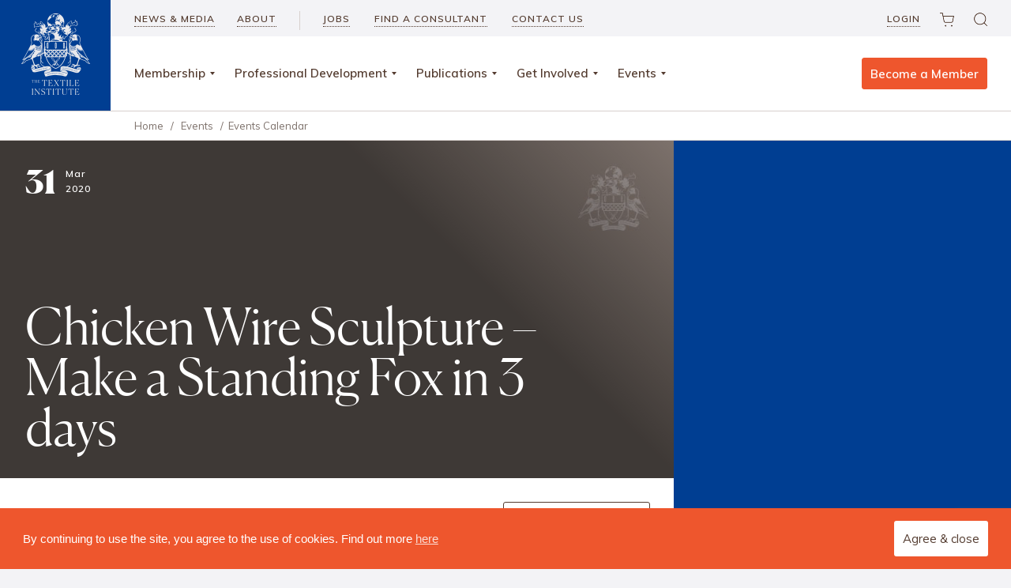

--- FILE ---
content_type: text/html; charset=UTF-8
request_url: https://www.textileinstitute.org/event/chicken-wire-sculpture-make-a-standing-fox-in-3-days/
body_size: 28741
content:
<!DOCTYPE html>
<html xmlns="http://www.w3.org/1999/xhtml">

<head profile="http://gmpg.org/xfn/11">
<!-- Global site tag (gtag.js) - Google Analytics -->
<script async src="https://www.googletagmanager.com/gtag/js?id=UA-89387677-14"></script>
<script>
window.dataLayer = window.dataLayer || [];
function gtag(){dataLayer.push(arguments);}
gtag('js', new Date());
gtag('config', 'UA-89387677-14');
</script>
  <meta http-equiv="Content-Type" content="text/html;   charset=UTF-8" />
  <meta name="viewport" content="width=device-width, minimum-scale=1,   maximum-scale=1, user-scalable=no" />
  <link rel="icon" type="image/png" href="https://www.textileinstitute.org/favicon.png"/>

  <title>Chicken Wire Sculpture – Make a Standing Fox in 3 days - The Textile Institute</title>

  <link rel="alternate" type="application/rss+xml" title="The Textile Institute RSS Feed" href="https://www.textileinstitute.org/feed/" />
  <link rel="pingback" href="https://www.textileinstitute.org/xmlrpc.php" />
  <link href="https://fonts.googleapis.com/css?family=Muli:400,600,700,800&display=swap" rel="stylesheet">
<!-- Begin Constant Contact Active Forms -->
<script> var _ctct_m = "10735e29f573c384e10e28745e1f961b"; </script>
<script id="signupScript" src="//static.ctctcdn.com/js/signup-form-widget/current/signup-form-widget.min.js" async defer></script>
<!-- End Constant Contact Active Forms -->
  <!--[if lt IE 9]>
    <script src="//html5shiv.googlecode.com/svn/trunk/html5.js"></script>
  <![endif]-->

     <script>
      // <! [CDATA [
      /*! loadCSS. [c]2017 Filament Group, Inc. MIT License */
      (function(w){
         "use strict";
         /* exported loadCSS */
         var loadCSS = function( href, before, media ){
            // Arguments explained:
            // `href` [REQUIRED] is the URL for your CSS file.
            // `before` [OPTIONAL] is the element the script should use as a reference for injecting our stylesheet <link> before
            // By default, loadCSS attempts to inject the link after the last stylesheet or script in the DOM. However, you might desire a more specific location in your document.
            // `media` [OPTIONAL] is the media type or query of the stylesheet. By default it will be 'all'
            var doc = w.document;
            var ss = doc.createElement( "link" );
            var ref;
            if( before ){
               ref = before;
            } else {
               var refs = ( doc.body || doc.getElementsByTagName( "head" )[ 0 ] ).childNodes;
               ref = refs[ refs.length - 1];
            }
            var sheets = doc.styleSheets;
            ss.rel = "stylesheet";
            ss.href = href;
            // temporarily set media to something inapplicable to ensure it'll fetch without blocking render
            ss.media = "only x";
            // wait until body is defined before injecting link. This ensures a non-blocking load in IE11.
            function ready( cb ){
               if( doc.body ){
                  return cb();
               }
               setTimeout(function(){
                  ready( cb );
               });
            }
            // Inject link
            // Note: the ternary preserves the existing behavior of "before" argument, but we could choose to change the argument to "after" in a later release and standardize on ref.nextSibling for all refs
            // Note: `insertBefore` is used instead of `appendChild`, for safety re: http://www.paulirish.com/2011/surefire-dom-element-insertion/
            ready( function(){
               ref.parentNode.insertBefore( ss, ( before ? ref : ref.nextSibling ) );
            });
            // A method (exposed on return object for external use) that mimics onload by polling document.styleSheets until it includes the new sheet.
            var onloadcssdefined = function( cb ){
               var resolvedHref = ss.href;
               var i = sheets.length;
               while( i-- ){
                  if( sheets[ i ].href === resolvedHref ){
                     return cb();
                  }
               }
               setTimeout(function() {
                  onloadcssdefined( cb );
               });
            };
            function loadCB(){
               if( ss.addEventListener ){
                  ss.removeEventListener( "load", loadCB );
               }
               ss.media = media || "all";
            }
            // once loaded, set link's media back to `all` so that the stylesheet applies once it loads
            if( ss.addEventListener ){
               ss.addEventListener( "load", loadCB);
            }
            ss.onloadcssdefined = onloadcssdefined;
            onloadcssdefined( loadCB );
            return ss;
         };
         // commonjs
         if( typeof exports !== "undefined" ){
            exports.loadCSS = loadCSS;
         } else {
            w.loadCSS = loadCSS;
         }
      }( typeof global !== "undefined" ? global : this ));
      loadCSS("");  // load main.css async
      //]]>
   </script>
   <noscript>
      <link href="" async="async" rel="stylesheet">
   </noscript>

<link rel='stylesheet' id='tec-variables-skeleton-css' href='https://www.textileinstitute.org/wp-content/plugins/event-tickets/common/build/css/variables-skeleton.css?ver=6.9.3' type='text/css' media='all' />
<link rel='stylesheet' id='tribe-common-skeleton-style-css' href='https://www.textileinstitute.org/wp-content/plugins/event-tickets/common/build/css/common-skeleton.css?ver=6.9.3' type='text/css' media='all' />
<link rel='stylesheet' id='tribe-events-views-v2-bootstrap-datepicker-styles-css' href='https://www.textileinstitute.org/wp-content/plugins/the-events-calendar/vendor/bootstrap-datepicker/css/bootstrap-datepicker.standalone.min.css?ver=6.15.3' type='text/css' media='all' />
<link rel='stylesheet' id='tribe-tooltipster-css-css' href='https://www.textileinstitute.org/wp-content/plugins/event-tickets/common/vendor/tooltipster/tooltipster.bundle.min.css?ver=6.9.3' type='text/css' media='all' />
<link rel='stylesheet' id='tribe-events-views-v2-skeleton-css' href='https://www.textileinstitute.org/wp-content/plugins/the-events-calendar/build/css/views-skeleton.css?ver=6.15.3' type='text/css' media='all' />
<link rel='stylesheet' id='tribe-events-views-v2-print-css' href='https://www.textileinstitute.org/wp-content/plugins/the-events-calendar/build/css/views-print.css?ver=6.15.3' type='text/css' media='print' />
<link rel='stylesheet' id='tec-variables-full-css' href='https://www.textileinstitute.org/wp-content/plugins/event-tickets/common/build/css/variables-full.css?ver=6.9.3' type='text/css' media='all' />
<link rel='stylesheet' id='tribe-common-full-style-css' href='https://www.textileinstitute.org/wp-content/plugins/event-tickets/common/build/css/common-full.css?ver=6.9.3' type='text/css' media='all' />
<link rel='stylesheet' id='tribe-events-views-v2-full-css' href='https://www.textileinstitute.org/wp-content/plugins/the-events-calendar/build/css/views-full.css?ver=6.15.3' type='text/css' media='all' />
<link rel='stylesheet' id='tribe-events-pro-views-v2-print-css' href='https://www.textileinstitute.org/wp-content/plugins/events-calendar-pro/build/css/views-print.css?ver=7.7.3' type='text/css' media='print' />
<link rel='stylesheet' id='tribe-events-views-v2-override-style-css' href='https://www.textileinstitute.org/wp-content/themes/textile-institute/tribe-events/tribe-events.css?ver=6.15.3' type='text/css' media='all' />
<meta name='robots' content='index, follow, max-image-preview:large, max-snippet:-1, max-video-preview:-1' />
	<style>img:is([sizes="auto" i], [sizes^="auto," i]) { contain-intrinsic-size: 3000px 1500px }</style>
	
	<!-- This site is optimized with the Yoast SEO plugin v25.8 - https://yoast.com/wordpress/plugins/seo/ -->
	<title>Chicken Wire Sculpture – Make a Standing Fox in 3 days - The Textile Institute</title>
	<link rel="canonical" href="https://www.textileinstitute.org/event/chicken-wire-sculpture-make-a-standing-fox-in-3-days/" />
	<meta property="og:locale" content="en_GB" />
	<meta property="og:type" content="article" />
	<meta property="og:title" content="Chicken Wire Sculpture – Make a Standing Fox in 3 days - The Textile Institute" />
	<meta property="og:url" content="https://www.textileinstitute.org/event/chicken-wire-sculpture-make-a-standing-fox-in-3-days/" />
	<meta property="og:site_name" content="The Textile Institute" />
	<meta name="twitter:card" content="summary_large_image" />
	<script type="application/ld+json" class="yoast-schema-graph">{"@context":"https://schema.org","@graph":[{"@type":"WebPage","@id":"https://www.textileinstitute.org/event/chicken-wire-sculpture-make-a-standing-fox-in-3-days/","url":"https://www.textileinstitute.org/event/chicken-wire-sculpture-make-a-standing-fox-in-3-days/","name":"Chicken Wire Sculpture – Make a Standing Fox in 3 days - The Textile Institute","isPartOf":{"@id":"https://www.textileinstitute.org/#website"},"datePublished":"2020-03-18T16:18:44+00:00","breadcrumb":{"@id":"https://www.textileinstitute.org/event/chicken-wire-sculpture-make-a-standing-fox-in-3-days/#breadcrumb"},"inLanguage":"en-GB","potentialAction":[{"@type":"ReadAction","target":["https://www.textileinstitute.org/event/chicken-wire-sculpture-make-a-standing-fox-in-3-days/"]}]},{"@type":"BreadcrumbList","@id":"https://www.textileinstitute.org/event/chicken-wire-sculpture-make-a-standing-fox-in-3-days/#breadcrumb","itemListElement":[{"@type":"ListItem","position":1,"name":"Home","item":"https://www.textileinstitute.org/"},{"@type":"ListItem","position":2,"name":"Events","item":"https://www.textileinstitute.org/events-calendar/"},{"@type":"ListItem","position":3,"name":"Chicken Wire Sculpture – Make a Standing Fox in 3 days"}]},{"@type":"WebSite","@id":"https://www.textileinstitute.org/#website","url":"https://www.textileinstitute.org/","name":"The Textile Institute","description":"Just another WordPress site","potentialAction":[{"@type":"SearchAction","target":{"@type":"EntryPoint","urlTemplate":"https://www.textileinstitute.org/?s={search_term_string}"},"query-input":{"@type":"PropertyValueSpecification","valueRequired":true,"valueName":"search_term_string"}}],"inLanguage":"en-GB"},{"@type":"Event","name":"Chicken Wire Sculpture – Make a Standing Fox in 3 days","description":"","url":"https://www.textileinstitute.org/event/chicken-wire-sculpture-make-a-standing-fox-in-3-days/","eventAttendanceMode":"https://schema.org/OfflineEventAttendanceMode","eventStatus":"https://schema.org/EventScheduled","startDate":"2020-03-31T10:00:00+01:00","endDate":"2020-04-02T16:00:00+01:00","location":{"@type":"Place","name":"Coniston, UK","description":"","url":"https://www.textileinstitute.org/venue/coniston-uk/","address":{"@type":"PostalAddress","addressLocality":"Coniston","addressCountry":"United Kingdom"},"telephone":"","sameAs":""},"@id":"https://www.textileinstitute.org/event/chicken-wire-sculpture-make-a-standing-fox-in-3-days/#event","mainEntityOfPage":{"@id":"https://www.textileinstitute.org/event/chicken-wire-sculpture-make-a-standing-fox-in-3-days/"}}]}</script>
	<!-- / Yoast SEO plugin. -->


<link rel='dns-prefetch' href='//connect.facebook.net' />
<link rel='stylesheet' id='remodal-css' href='https://www.textileinstitute.org/wp-content/plugins/wp-google-maps-pro/lib/remodal.css?ver=6.8.3' type='text/css' media='all' />
<link rel='stylesheet' id='remodal-default-theme-css' href='https://www.textileinstitute.org/wp-content/plugins/wp-google-maps-pro/lib/remodal-default-theme.css?ver=6.8.3' type='text/css' media='all' />
<link rel='stylesheet' id='wpgmza-marker-library-dialog-css' href='https://www.textileinstitute.org/wp-content/plugins/wp-google-maps-pro/css/marker-library-dialog.css?ver=6.8.3' type='text/css' media='all' />
<link rel='stylesheet' id='wc-blocks-integration-css' href='https://www.textileinstitute.org/wp-content/plugins/woocommerce-subscriptions/build/index.css?ver=8.3.0' type='text/css' media='all' />
<link rel='stylesheet' id='wcsg-blocks-integration-css' href='https://www.textileinstitute.org/wp-content/plugins/woocommerce-subscriptions/build/gifting-blocks-checkout.css?ver=8.3.0' type='text/css' media='all' />
<link rel='stylesheet' id='tribe-events-full-pro-calendar-style-css' href='https://www.textileinstitute.org/wp-content/plugins/events-calendar-pro/build/css/tribe-events-pro-full.css?ver=7.7.3' type='text/css' media='all' />
<link rel='stylesheet' id='dashicons-css' href='https://www.textileinstitute.org/wp-includes/css/dashicons.min.css?ver=6.8.3' type='text/css' media='all' />
<link rel='stylesheet' id='event-tickets-tickets-css-css' href='https://www.textileinstitute.org/wp-content/plugins/event-tickets/build/css/tickets-v1.css?ver=5.26.4' type='text/css' media='all' />
<link rel='stylesheet' id='event-tickets-tickets-rsvp-css-css' href='https://www.textileinstitute.org/wp-content/plugins/event-tickets/build/css/rsvp-v1.css?ver=5.26.4' type='text/css' media='all' />
<link rel='stylesheet' id='event-tickets-plus-tickets-css-css' href='https://www.textileinstitute.org/wp-content/plugins/event-tickets-plus/build/css/tickets.css?ver=6.8.2' type='text/css' media='all' />
<link rel='stylesheet' id='tribe-events-calendar-pro-style-css' href='https://www.textileinstitute.org/wp-content/plugins/events-calendar-pro/build/css/tribe-events-pro-full.css?ver=7.7.3' type='text/css' media='all' />
<link rel='stylesheet' id='tribe-events-pro-mini-calendar-block-styles-css' href='https://www.textileinstitute.org/wp-content/plugins/events-calendar-pro/build/css/tribe-events-pro-mini-calendar-block.css?ver=7.7.3' type='text/css' media='all' />
<link rel='stylesheet' id='tec-events-pro-single-css' href='https://www.textileinstitute.org/wp-content/plugins/events-calendar-pro/build/css/events-single.css?ver=7.7.3' type='text/css' media='all' />
<link rel='stylesheet' id='tribe-events-virtual-single-skeleton-css' href='https://www.textileinstitute.org/wp-content/plugins/events-calendar-pro/build/css/events-virtual-single-skeleton.css?ver=7.7.3' type='text/css' media='all' />
<link rel='stylesheet' id='tribe-events-virtual-single-full-css' href='https://www.textileinstitute.org/wp-content/plugins/events-calendar-pro/build/css/events-virtual-single-full.css?ver=7.7.3' type='text/css' media='all' />
<link rel='stylesheet' id='tribe-events-virtual-full-css' href='https://www.textileinstitute.org/wp-content/plugins/events-calendar-pro/build/css/events-virtual-full.css?ver=7.7.3' type='text/css' media='all' />
<link rel='stylesheet' id='tribe-events-virtual-skeleton-css' href='https://www.textileinstitute.org/wp-content/plugins/events-calendar-pro/build/css/events-virtual-skeleton.css?ver=7.7.3' type='text/css' media='all' />
<link rel='stylesheet' id='tribe-events-virtual-single-v2-skeleton-css' href='https://www.textileinstitute.org/wp-content/plugins/events-calendar-pro/build/css/events-virtual-single-v2-skeleton.css?ver=7.7.3' type='text/css' media='all' />
<link rel='stylesheet' id='tribe-events-virtual-single-v2-full-css' href='https://www.textileinstitute.org/wp-content/plugins/events-calendar-pro/build/css/events-virtual-single-v2-full.css?ver=7.7.3' type='text/css' media='all' />
<link rel='stylesheet' id='tribe-events-v2-single-skeleton-css' href='https://www.textileinstitute.org/wp-content/plugins/the-events-calendar/build/css/tribe-events-single-skeleton.css?ver=6.15.3' type='text/css' media='all' />
<link rel='stylesheet' id='tribe-events-v2-single-skeleton-full-css' href='https://www.textileinstitute.org/wp-content/plugins/the-events-calendar/build/css/tribe-events-single-full.css?ver=6.15.3' type='text/css' media='all' />
<link rel='stylesheet' id='tribe-events-v2-virtual-single-block-css' href='https://www.textileinstitute.org/wp-content/plugins/events-calendar-pro/build/css/events-virtual-single-block.css?ver=7.7.3' type='text/css' media='all' />
<link rel='stylesheet' id='tec-events-pro-single-style-css' href='https://www.textileinstitute.org/wp-content/plugins/events-calendar-pro/build/css/custom-tables-v1/single.css?ver=7.7.3' type='text/css' media='all' />
<link rel='stylesheet' id='sbi_styles-css' href='https://www.textileinstitute.org/wp-content/plugins/instagram-feed/css/sbi-styles.min.css?ver=6.9.1' type='text/css' media='all' />
<style id='classic-theme-styles-inline-css' type='text/css'>
/*! This file is auto-generated */
.wp-block-button__link{color:#fff;background-color:#32373c;border-radius:9999px;box-shadow:none;text-decoration:none;padding:calc(.667em + 2px) calc(1.333em + 2px);font-size:1.125em}.wp-block-file__button{background:#32373c;color:#fff;text-decoration:none}
</style>
<link rel='stylesheet' id='selectize-css' href='https://www.textileinstitute.org/wp-content/plugins/woocommerce-product-search/css/selectize/selectize.min.css?ver=6.8.0' type='text/css' media='all' />
<link rel='stylesheet' id='wps-price-slider-css' href='https://www.textileinstitute.org/wp-content/plugins/woocommerce-product-search/css/price-slider.min.css?ver=6.8.0' type='text/css' media='all' />
<link rel='stylesheet' id='product-search-css' href='https://www.textileinstitute.org/wp-content/plugins/woocommerce-product-search/css/product-search.min.css?ver=6.8.0' type='text/css' media='all' />
<link rel='stylesheet' id='wc-memberships-blocks-css' href='https://www.textileinstitute.org/wp-content/plugins/woocommerce-memberships/assets/css/blocks/wc-memberships-blocks.min.css?ver=1.27.2' type='text/css' media='all' />
<link rel='stylesheet' id='tribe-events-v2-single-blocks-css' href='https://www.textileinstitute.org/wp-content/plugins/the-events-calendar/build/css/tribe-events-single-blocks.css?ver=6.15.3' type='text/css' media='all' />
<style id='global-styles-inline-css' type='text/css'>
:root{--wp--preset--aspect-ratio--square: 1;--wp--preset--aspect-ratio--4-3: 4/3;--wp--preset--aspect-ratio--3-4: 3/4;--wp--preset--aspect-ratio--3-2: 3/2;--wp--preset--aspect-ratio--2-3: 2/3;--wp--preset--aspect-ratio--16-9: 16/9;--wp--preset--aspect-ratio--9-16: 9/16;--wp--preset--color--black: #000000;--wp--preset--color--cyan-bluish-gray: #abb8c3;--wp--preset--color--white: #ffffff;--wp--preset--color--pale-pink: #f78da7;--wp--preset--color--vivid-red: #cf2e2e;--wp--preset--color--luminous-vivid-orange: #ff6900;--wp--preset--color--luminous-vivid-amber: #fcb900;--wp--preset--color--light-green-cyan: #7bdcb5;--wp--preset--color--vivid-green-cyan: #00d084;--wp--preset--color--pale-cyan-blue: #8ed1fc;--wp--preset--color--vivid-cyan-blue: #0693e3;--wp--preset--color--vivid-purple: #9b51e0;--wp--preset--gradient--vivid-cyan-blue-to-vivid-purple: linear-gradient(135deg,rgba(6,147,227,1) 0%,rgb(155,81,224) 100%);--wp--preset--gradient--light-green-cyan-to-vivid-green-cyan: linear-gradient(135deg,rgb(122,220,180) 0%,rgb(0,208,130) 100%);--wp--preset--gradient--luminous-vivid-amber-to-luminous-vivid-orange: linear-gradient(135deg,rgba(252,185,0,1) 0%,rgba(255,105,0,1) 100%);--wp--preset--gradient--luminous-vivid-orange-to-vivid-red: linear-gradient(135deg,rgba(255,105,0,1) 0%,rgb(207,46,46) 100%);--wp--preset--gradient--very-light-gray-to-cyan-bluish-gray: linear-gradient(135deg,rgb(238,238,238) 0%,rgb(169,184,195) 100%);--wp--preset--gradient--cool-to-warm-spectrum: linear-gradient(135deg,rgb(74,234,220) 0%,rgb(151,120,209) 20%,rgb(207,42,186) 40%,rgb(238,44,130) 60%,rgb(251,105,98) 80%,rgb(254,248,76) 100%);--wp--preset--gradient--blush-light-purple: linear-gradient(135deg,rgb(255,206,236) 0%,rgb(152,150,240) 100%);--wp--preset--gradient--blush-bordeaux: linear-gradient(135deg,rgb(254,205,165) 0%,rgb(254,45,45) 50%,rgb(107,0,62) 100%);--wp--preset--gradient--luminous-dusk: linear-gradient(135deg,rgb(255,203,112) 0%,rgb(199,81,192) 50%,rgb(65,88,208) 100%);--wp--preset--gradient--pale-ocean: linear-gradient(135deg,rgb(255,245,203) 0%,rgb(182,227,212) 50%,rgb(51,167,181) 100%);--wp--preset--gradient--electric-grass: linear-gradient(135deg,rgb(202,248,128) 0%,rgb(113,206,126) 100%);--wp--preset--gradient--midnight: linear-gradient(135deg,rgb(2,3,129) 0%,rgb(40,116,252) 100%);--wp--preset--font-size--small: 13px;--wp--preset--font-size--medium: 20px;--wp--preset--font-size--large: 36px;--wp--preset--font-size--x-large: 42px;--wp--preset--spacing--20: 0.44rem;--wp--preset--spacing--30: 0.67rem;--wp--preset--spacing--40: 1rem;--wp--preset--spacing--50: 1.5rem;--wp--preset--spacing--60: 2.25rem;--wp--preset--spacing--70: 3.38rem;--wp--preset--spacing--80: 5.06rem;--wp--preset--shadow--natural: 6px 6px 9px rgba(0, 0, 0, 0.2);--wp--preset--shadow--deep: 12px 12px 50px rgba(0, 0, 0, 0.4);--wp--preset--shadow--sharp: 6px 6px 0px rgba(0, 0, 0, 0.2);--wp--preset--shadow--outlined: 6px 6px 0px -3px rgba(255, 255, 255, 1), 6px 6px rgba(0, 0, 0, 1);--wp--preset--shadow--crisp: 6px 6px 0px rgba(0, 0, 0, 1);}:where(.is-layout-flex){gap: 0.5em;}:where(.is-layout-grid){gap: 0.5em;}body .is-layout-flex{display: flex;}.is-layout-flex{flex-wrap: wrap;align-items: center;}.is-layout-flex > :is(*, div){margin: 0;}body .is-layout-grid{display: grid;}.is-layout-grid > :is(*, div){margin: 0;}:where(.wp-block-columns.is-layout-flex){gap: 2em;}:where(.wp-block-columns.is-layout-grid){gap: 2em;}:where(.wp-block-post-template.is-layout-flex){gap: 1.25em;}:where(.wp-block-post-template.is-layout-grid){gap: 1.25em;}.has-black-color{color: var(--wp--preset--color--black) !important;}.has-cyan-bluish-gray-color{color: var(--wp--preset--color--cyan-bluish-gray) !important;}.has-white-color{color: var(--wp--preset--color--white) !important;}.has-pale-pink-color{color: var(--wp--preset--color--pale-pink) !important;}.has-vivid-red-color{color: var(--wp--preset--color--vivid-red) !important;}.has-luminous-vivid-orange-color{color: var(--wp--preset--color--luminous-vivid-orange) !important;}.has-luminous-vivid-amber-color{color: var(--wp--preset--color--luminous-vivid-amber) !important;}.has-light-green-cyan-color{color: var(--wp--preset--color--light-green-cyan) !important;}.has-vivid-green-cyan-color{color: var(--wp--preset--color--vivid-green-cyan) !important;}.has-pale-cyan-blue-color{color: var(--wp--preset--color--pale-cyan-blue) !important;}.has-vivid-cyan-blue-color{color: var(--wp--preset--color--vivid-cyan-blue) !important;}.has-vivid-purple-color{color: var(--wp--preset--color--vivid-purple) !important;}.has-black-background-color{background-color: var(--wp--preset--color--black) !important;}.has-cyan-bluish-gray-background-color{background-color: var(--wp--preset--color--cyan-bluish-gray) !important;}.has-white-background-color{background-color: var(--wp--preset--color--white) !important;}.has-pale-pink-background-color{background-color: var(--wp--preset--color--pale-pink) !important;}.has-vivid-red-background-color{background-color: var(--wp--preset--color--vivid-red) !important;}.has-luminous-vivid-orange-background-color{background-color: var(--wp--preset--color--luminous-vivid-orange) !important;}.has-luminous-vivid-amber-background-color{background-color: var(--wp--preset--color--luminous-vivid-amber) !important;}.has-light-green-cyan-background-color{background-color: var(--wp--preset--color--light-green-cyan) !important;}.has-vivid-green-cyan-background-color{background-color: var(--wp--preset--color--vivid-green-cyan) !important;}.has-pale-cyan-blue-background-color{background-color: var(--wp--preset--color--pale-cyan-blue) !important;}.has-vivid-cyan-blue-background-color{background-color: var(--wp--preset--color--vivid-cyan-blue) !important;}.has-vivid-purple-background-color{background-color: var(--wp--preset--color--vivid-purple) !important;}.has-black-border-color{border-color: var(--wp--preset--color--black) !important;}.has-cyan-bluish-gray-border-color{border-color: var(--wp--preset--color--cyan-bluish-gray) !important;}.has-white-border-color{border-color: var(--wp--preset--color--white) !important;}.has-pale-pink-border-color{border-color: var(--wp--preset--color--pale-pink) !important;}.has-vivid-red-border-color{border-color: var(--wp--preset--color--vivid-red) !important;}.has-luminous-vivid-orange-border-color{border-color: var(--wp--preset--color--luminous-vivid-orange) !important;}.has-luminous-vivid-amber-border-color{border-color: var(--wp--preset--color--luminous-vivid-amber) !important;}.has-light-green-cyan-border-color{border-color: var(--wp--preset--color--light-green-cyan) !important;}.has-vivid-green-cyan-border-color{border-color: var(--wp--preset--color--vivid-green-cyan) !important;}.has-pale-cyan-blue-border-color{border-color: var(--wp--preset--color--pale-cyan-blue) !important;}.has-vivid-cyan-blue-border-color{border-color: var(--wp--preset--color--vivid-cyan-blue) !important;}.has-vivid-purple-border-color{border-color: var(--wp--preset--color--vivid-purple) !important;}.has-vivid-cyan-blue-to-vivid-purple-gradient-background{background: var(--wp--preset--gradient--vivid-cyan-blue-to-vivid-purple) !important;}.has-light-green-cyan-to-vivid-green-cyan-gradient-background{background: var(--wp--preset--gradient--light-green-cyan-to-vivid-green-cyan) !important;}.has-luminous-vivid-amber-to-luminous-vivid-orange-gradient-background{background: var(--wp--preset--gradient--luminous-vivid-amber-to-luminous-vivid-orange) !important;}.has-luminous-vivid-orange-to-vivid-red-gradient-background{background: var(--wp--preset--gradient--luminous-vivid-orange-to-vivid-red) !important;}.has-very-light-gray-to-cyan-bluish-gray-gradient-background{background: var(--wp--preset--gradient--very-light-gray-to-cyan-bluish-gray) !important;}.has-cool-to-warm-spectrum-gradient-background{background: var(--wp--preset--gradient--cool-to-warm-spectrum) !important;}.has-blush-light-purple-gradient-background{background: var(--wp--preset--gradient--blush-light-purple) !important;}.has-blush-bordeaux-gradient-background{background: var(--wp--preset--gradient--blush-bordeaux) !important;}.has-luminous-dusk-gradient-background{background: var(--wp--preset--gradient--luminous-dusk) !important;}.has-pale-ocean-gradient-background{background: var(--wp--preset--gradient--pale-ocean) !important;}.has-electric-grass-gradient-background{background: var(--wp--preset--gradient--electric-grass) !important;}.has-midnight-gradient-background{background: var(--wp--preset--gradient--midnight) !important;}.has-small-font-size{font-size: var(--wp--preset--font-size--small) !important;}.has-medium-font-size{font-size: var(--wp--preset--font-size--medium) !important;}.has-large-font-size{font-size: var(--wp--preset--font-size--large) !important;}.has-x-large-font-size{font-size: var(--wp--preset--font-size--x-large) !important;}
:where(.wp-block-post-template.is-layout-flex){gap: 1.25em;}:where(.wp-block-post-template.is-layout-grid){gap: 1.25em;}
:where(.wp-block-columns.is-layout-flex){gap: 2em;}:where(.wp-block-columns.is-layout-grid){gap: 2em;}
:root :where(.wp-block-pullquote){font-size: 1.5em;line-height: 1.6;}
</style>
<link rel='stylesheet' id='albdesign-wc-donation-frontend-css' href='https://www.textileinstitute.org/wp-content/plugins/codecanyon-3nCzddfR-woocommerce-donation-plugin/assets/css/frontend.css?ver=6.8.3' type='text/css' media='all' />
<link rel='stylesheet' id='contact-form-7-css' href='https://www.textileinstitute.org/wp-content/plugins/contact-form-7/includes/css/styles.css?ver=6.1.1' type='text/css' media='all' />
<style id='contact-form-7-inline-css' type='text/css'>
.wpcf7 .wpcf7-recaptcha iframe {margin-bottom: 0;}.wpcf7 .wpcf7-recaptcha[data-align="center"] > div {margin: 0 auto;}.wpcf7 .wpcf7-recaptcha[data-align="right"] > div {margin: 0 0 0 auto;}
</style>
<link rel='stylesheet' id='menu-image-css' href='https://www.textileinstitute.org/wp-content/plugins/menu-image/includes/css/menu-image.css?ver=3.13' type='text/css' media='all' />
<link rel='stylesheet' id='woocommerce-layout-css' href='https://www.textileinstitute.org/wp-content/plugins/woocommerce/assets/css/woocommerce-layout.css?ver=10.1.2' type='text/css' media='all' />
<link rel='stylesheet' id='woocommerce-smallscreen-css' href='https://www.textileinstitute.org/wp-content/plugins/woocommerce/assets/css/woocommerce-smallscreen.css?ver=10.1.2' type='text/css' media='only screen and (max-width: 768px)' />
<link rel='stylesheet' id='woocommerce-general-css' href='https://www.textileinstitute.org/wp-content/plugins/woocommerce/assets/css/woocommerce.css?ver=10.1.2' type='text/css' media='all' />
<style id='woocommerce-inline-inline-css' type='text/css'>
.woocommerce form .form-row .required { visibility: visible; }
</style>
<link rel='stylesheet' id='wp-components-css' href='https://www.textileinstitute.org/wp-includes/css/dist/components/style.min.css?ver=6.8.3' type='text/css' media='all' />
<link rel='stylesheet' id='woocommerce_subscriptions_gifting-css' href='https://www.textileinstitute.org/wp-content/plugins/woocommerce-subscriptions/assets/css/gifting/shortcode-checkout.css?ver=10.1.2' type='text/css' media='all' />
<link rel='stylesheet' id='tribe-events-block-event-venue-css' href='https://www.textileinstitute.org/wp-content/plugins/the-events-calendar/build/event-venue/frontend.css?ver=6.15.3' type='text/css' media='all' />
<link rel='stylesheet' id='brands-styles-css' href='https://www.textileinstitute.org/wp-content/plugins/woocommerce/assets/css/brands.css?ver=10.1.2' type='text/css' media='all' />
<link rel='stylesheet' id='wc-memberships-frontend-css' href='https://www.textileinstitute.org/wp-content/plugins/woocommerce-memberships/assets/css/frontend/wc-memberships-frontend.min.css?ver=1.27.2' type='text/css' media='all' />
<link rel='stylesheet' id='event-tickets-rsvp-css' href='https://www.textileinstitute.org/wp-content/plugins/event-tickets/build/css/rsvp.css?ver=5.26.4' type='text/css' media='all' />
<link rel='stylesheet' id='event-tickets-tpp-css-css' href='https://www.textileinstitute.org/wp-content/plugins/event-tickets/build/css/tpp.css?ver=5.26.4' type='text/css' media='all' />
<link rel='stylesheet' id='style-css' href='https://www.textileinstitute.org/wp-content/themes/textile-institute/style.css?ver=6.8.3#preloadload' type='text/css' media='all' />
<link rel='stylesheet' id='slick-style-min-css' href='//cdnjs.cloudflare.com/ajax/libs/slick-carousel/1.9.0/slick.min.css?ver=6.8.3' async='async' type='text/css' media='all' />
<script type="text/javascript" src="https://www.textileinstitute.org/wp-includes/js/jquery/jquery.min.js?ver=3.7.1" id="jquery-core-js"></script>
<script type="text/javascript" src="https://www.textileinstitute.org/wp-includes/js/jquery/jquery-migrate.min.js?ver=3.4.1" id="jquery-migrate-js"></script>
<script type="text/javascript" src="https://www.textileinstitute.org/wp-content/plugins/wp-google-maps-pro/lib/remodal.min.js?ver=6.8.3" id="remodal-js"></script>
<script type="text/javascript" src="https://www.textileinstitute.org/wp-content/plugins/event-tickets/common/build/js/tribe-common.js?ver=9c44e11f3503a33e9540" id="tribe-common-js"></script>
<script type="text/javascript" src="https://www.textileinstitute.org/wp-content/plugins/the-events-calendar/build/js/views/breakpoints.js?ver=4208de2df2852e0b91ec" id="tribe-events-views-v2-breakpoints-js"></script>
<script type="text/javascript" src="https://www.textileinstitute.org/wp-content/plugins/woocommerce/assets/js/jquery-blockui/jquery.blockUI.min.js?ver=2.7.0-wc.10.1.2" id="jquery-blockui-js" defer="defer" data-wp-strategy="defer"></script>
<script type="text/javascript" id="wc-add-to-cart-js-extra">
/* <![CDATA[ */
var wc_add_to_cart_params = {"ajax_url":"\/wp-admin\/admin-ajax.php","wc_ajax_url":"\/?wc-ajax=%%endpoint%%","i18n_view_cart":"View basket","cart_url":"https:\/\/www.textileinstitute.org\/basket\/","is_cart":"","cart_redirect_after_add":"no"};
/* ]]> */
</script>
<script type="text/javascript" src="https://www.textileinstitute.org/wp-content/plugins/woocommerce/assets/js/frontend/add-to-cart.min.js?ver=10.1.2" id="wc-add-to-cart-js" defer="defer" data-wp-strategy="defer"></script>
<script type="text/javascript" src="https://www.textileinstitute.org/wp-content/plugins/woocommerce/assets/js/js-cookie/js.cookie.min.js?ver=2.1.4-wc.10.1.2" id="js-cookie-js" defer="defer" data-wp-strategy="defer"></script>
<script type="text/javascript" id="woocommerce-js-extra">
/* <![CDATA[ */
var woocommerce_params = {"ajax_url":"\/wp-admin\/admin-ajax.php","wc_ajax_url":"\/?wc-ajax=%%endpoint%%","i18n_password_show":"Show password","i18n_password_hide":"Hide password"};
/* ]]> */
</script>
<script type="text/javascript" src="https://www.textileinstitute.org/wp-content/plugins/woocommerce/assets/js/frontend/woocommerce.min.js?ver=10.1.2" id="woocommerce-js" defer="defer" data-wp-strategy="defer"></script>
<script type="text/javascript" id="wpgmza_data-js-extra">
/* <![CDATA[ */
var wpgmza_google_api_status = {"message":"Enqueued","code":"ENQUEUED"};
/* ]]> */
</script>
<script type="text/javascript" src="https://www.textileinstitute.org/wp-content/plugins/wp-google-maps/wpgmza_data.js?ver=6.8.3" id="wpgmza_data-js"></script>
<script type="text/javascript" id="wc-cart-fragments-js-extra">
/* <![CDATA[ */
var wc_cart_fragments_params = {"ajax_url":"\/wp-admin\/admin-ajax.php","wc_ajax_url":"\/?wc-ajax=%%endpoint%%","cart_hash_key":"wc_cart_hash_3591107abff78331c096a4509b60e79a","fragment_name":"wc_fragments_3591107abff78331c096a4509b60e79a","request_timeout":"5000"};
/* ]]> */
</script>
<script type="text/javascript" src="https://www.textileinstitute.org/wp-content/plugins/woocommerce/assets/js/frontend/cart-fragments.min.js?ver=10.1.2" id="wc-cart-fragments-js" defer="defer" data-wp-strategy="defer"></script>

<link rel='shortlink' href='https://www.textileinstitute.org/?p=22717' />
<meta name="et-api-version" content="v1"><meta name="et-api-origin" content="https://www.textileinstitute.org"><link rel="https://theeventscalendar.com/" href="https://www.textileinstitute.org/wp-json/tribe/tickets/v1/" /><meta name="tec-api-version" content="v1"><meta name="tec-api-origin" content="https://www.textileinstitute.org"><link rel="alternate" href="https://www.textileinstitute.org/wp-json/tribe/events/v1/events/22717" />	<noscript><style>.woocommerce-product-gallery{ opacity: 1 !important; }</style></noscript>
			<style type="text/css" id="wp-custom-css">
			:root { --tec-color-link-accent: #7e726c; }		</style>
		
</head>
<body class="wp-singular tribe_events-template-default single single-tribe_events postid-22717 wp-theme-textile-institute theme-textile-institute woocommerce-no-js tribe-events-page-template tribe-no-js tec-no-tickets-on-recurring tec-no-rsvp-on-recurring tribe-filter-live events-single tribe-events-style-full tribe-events-style-theme tribe-theme-textile-institute" data-page-id="22717">


<header class="content">
   <!-- Header Main Section -->
   <div class="main-header hide-on-responsive clearfix">
      <div class="full-flex-content-container bottom-shadow">
         <div class="logo-container blue-50-background">
            <div class="logo-holder">
               <a href="https://www.textileinstitute.org">
                  <img class="main-logo" src="https://www.textileinstitute.org/wp-content/themes/textile-institute/assets/img/textile-institute-logo.png" alt="The Textile Institute" title="The Textile Institute">
               </a>
            </div> <!-- logo-holder Ends -->
         </div> <!-- logo-container Ends -->

         <div class="right-header-container">
            <div class="sub-menu-container clearfix">
               <div class="sub-menu-holder">
                  <nav>
                     <ul>
                        <li>
                           <a href="https://www.textileinstitute.org/news-media/">
                              News & Media
                           </a>
                        </li>
                        <li>
                           <a href="https://www.textileinstitute.org/about-us/">
                              About
                           </a>
                        </li>
                        <li>
                           <a href="https://www.textileinstitute.org/jobs/">
                              Jobs
                           </a>
                        </li>
                        <li>
                           <a href="https://www.textileinstitute.org/find-a-consultant/">
                              Find a Consultant
                           </a>
                        </li>
                        <li>
                           <a href="https://www.textileinstitute.org/contact-us/">
                              Contact Us
                           </a>
                        </li>
                     </ul>
                  </nav>
               </div> <!-- sub-menu-holder Ends -->
               <div class="sub-menu-cta-holder">
                  <ul>
                     <li>
                        <a href="https://www.textileinstitute.org/my-account/">
                           Login
                        </a>
                     </li>
                     <li>
                        <a href="https://www.textileinstitute.org/basket">
                           <img src="https://www.textileinstitute.org/wp-content/themes/textile-institute/assets/img/header-cart-icon.png" alt="The Textile Institute" title="The Textile Institute" width="18px" height="18px">
                           <div id="mini-cart-count">

                           </div>
                        </a>
                     </li>
                     <li>
                        <span>
                           <img src="https://www.textileinstitute.org/wp-content/themes/textile-institute/assets/img/header-search-icon.png" alt="The Textile Institute" title="The Textile Institute" width="17px" height="17px">
                        </span>
                     </li>
                  </ul>
               </div> <!-- sub-menu-cta-holder Ends -->
            </div> <!-- sub-menu-container Ends -->

            <div class="main-menu-container clearfix">
               <div class="main-menu-holder">
                  <nav>
                     <div class="menu-top-menu-container"><ul id="menu-top-menu" class="menu"><li class="tier-0"><a class="  menu-drop-icon" href="https://www.textileinstitute.org/membership/"> Membership</a>
<div class='sub-menu-wrap'><ul class='sub-menu'>
<li class="teir-1"><a class=" " href="https://www.textileinstitute.org/membership/sign-up-for-membership/"> Sign Up For Membership</a></li>
<li class="teir-1"><a class=" " href="https://www.textileinstitute.org/membership/benefits-of-membership/"> Benefits of Membership</a></li>
<li class="teir-1"><a class=" " href="https://www.textileinstitute.org/membership/our-corporate-members/"> Our Corporate Members</a></li>
<li class="teir-1"><a class=" " href="https://www.textileinstitute.org/membership/sign-up-for-corporate-membership/"> Sign Up For Corporate Membership</a></li>
<li class="teir-1"><a class=" " href="https://www.textileinstitute.org/membership/benefits-of-corporate-membership/"> Benefits of Corporate Membership</a></li>
<li class="teir-1"><a class=" " href="https://www.textileinstitute.org/membership/reciprocal-membership/"> Reciprocal Corporate Membership</a></li>
</ul></div>
</li>
<li class="tier-0"><a class="  menu-drop-icon" href="https://www.textileinstitute.org/professional-development/"> Professional Development</a>
<div class='sub-menu-wrap'><ul class='sub-menu'>
<li class="teir-1"><a class=" " href="https://www.textileinstitute.org/professional-development/professional-qualifications/"> Professional Qualifications</a>
	<div class='sub-menu-wrap'><ul class='sub-menu'>
<li class="teir-2"><div class="dash-icon"></div><a class=" " href="https://www.textileinstitute.org/professional-development/professional-qualifications/qualification-application/"> Qualification Application</a></li>
<li class="teir-2"><div class="dash-icon"></div><a class=" " href="https://www.textileinstitute.org/professional-development/professional-qualifications/contact-us/"> Contact Us</a></li>
	</ul></div>
</li>
<li class="teir-1"><a class=" " href="https://www.textileinstitute.org/jobs/"> Jobs</a></li>
<li class="teir-1"><a class=" " href="https://www.textileinstitute.org/professional-development/competitions/"> Competitions</a></li>
<li class="teir-1"><a class=" " href="https://www.textileinstitute.org/professional-development/our-medals-and-awards/"> Medals And Awards</a>
	<div class='sub-menu-wrap'><ul class='sub-menu'>
<li class="teir-2"><div class="dash-icon"></div><a class=" " href="https://www.textileinstitute.org/professional-development/our-medals-and-awards/nomination/"> Nominations For Medals And Awards 2025</a></li>
	</ul></div>
</li>
<li class="teir-1"><a class=" " href="https://www.textileinstitute.org/professional-development/accreditation-and-approval/"> Accreditation And Approval</a>
	<div class='sub-menu-wrap'><ul class='sub-menu'>
<li class="teir-2"><div class="dash-icon"></div><a class=" " href="https://www.textileinstitute.org/professional-development/accreditation-and-approval/accreditation-application/"> Accreditation Application</a></li>
<li class="teir-2"><div class="dash-icon"></div><a class=" " href="https://www.textileinstitute.org/professional-development/accreditation-and-approval/accredited-courses/"> Accredited Courses</a></li>
<li class="teir-2"><div class="dash-icon"></div><a class=" " href="https://www.textileinstitute.org/professional-development/accreditation-and-approval/approved-courses/"> Approved Courses</a></li>
<li class="teir-2"><div class="dash-icon"></div><a class=" " href="https://www.textileinstitute.org/professional-development/accreditation-and-approval/approval-application/"> Approval Application</a></li>
	</ul></div>
</li>
</ul></div>
</li>
<li class="tier-0"><a class="  menu-drop-icon" href="https://www.textileinstitute.org/publications/"> Publications</a>
<div class='sub-menu-wrap'><ul class='sub-menu'>
<li class="teir-1"><a class=" " href="https://www.textileinstitute.org/publications/book-shop/"> Book Shop</a></li>
<li class="teir-1"><a class=" " href="https://www.textileinstitute.org/publications/publish-with-us/"> Publish With Us</a></li>
<li class="teir-1"><a class=" " href="https://www.textileinstitute.org/publications/research-journals/"> Research Journals</a></li>
<li class="teir-1"><a class=" " href="https://www.textileinstitute.org/publications/textiles-magazine/"> textiles (Magazine)</a></li>
<li class="teir-1"><a class=" " href="https://www.textileinstitute.org/ttd/"> TT&#038;D</a></li>
</ul></div>
</li>
<li class="tier-0"><a class="  menu-drop-icon" href="https://www.textileinstitute.org/get-involved/"> Get Involved</a>
<div class='sub-menu-wrap'><ul class='sub-menu'>
<li class="teir-1"><a class=" " href="https://www.textileinstitute.org/get-involved/sections-sigs/"> Sections &#038; SIGs</a></li>
<li class="teir-1"><a class=" " href="https://www.textileinstitute.org/get-involved/donations-fundraising/"> Donations &#038; Fundraising</a></li>
<li class="teir-1"><a class=" " href="https://www.textileinstitute.org/get-involved/governance-royal-charter/"> Governance &#038; Royal Charter</a></li>
</ul></div>
</li>
<li class="tier-0"><a class="  menu-drop-icon" href="https://www.textileinstitute.org/events/"> Events</a>
<div class='sub-menu-wrap'><ul class='sub-menu'>
<li class="teir-1"><a class=" " href="https://www.textileinstitute.org/events-calendar/"> Events Calendar</a></li>
<li class="teir-1"><a class=" " href="https://www.textileinstitute.org/events/events-listings/"> Events Listings</a></li>
<li class="teir-1"><a class=" " href="https://www.textileinstitute.org/events/tiwc/"> TIWC</a></li>
<li class="teir-1"><a class=" " href="https://www.textileinstitute.org/event/parliamentary-lunch/"> Parliamentary Lunch</a></li>
<li class="teir-1"><a class=" " href="https://www.textileinstitute.org/events/introduction-to-textiles-short-course/"> Introduction to Textiles Short Course</a></li>
<li class="teir-1"><a class=" " href="https://www.textileinstitute.org/events/affiliate-partner-service/"> Affiliate Partner Service</a></li>
<li class="teir-1"><a class=" " href="https://www.textileinstitute.org/events/fabric-knowledge-course-2/"> Fabric Knowledge Course</a></li>
</ul></div>
</li>
</ul></div>                  </nav>
               </div> <!-- main-menu-holder Ends -->

               <div class="main-menu-cta-holder">
                  <a href="https://www.textileinstitute.org/membership/sign-up-for-membership/">
                     Become a Member
                  </a>
               </div> <!-- main-menu-cta-holder Ends -->
            </div> <!-- main-menu-container Ends -->
         </div> <!-- right-header-container Ends -->
      </div> <!-- full-flex-content-container Ends -->
   </div> <!-- main-header Ends -->

   <!-- Sticky Header Section -->
   <div class="sticky-header hide-on-responsive">
      <div class="full-flex-content-container bottom-shadow">
         <div class="logo-container blue-50-background">
            <div class="logo-holder">
               <a class="sticky-logo" href="https://www.textileinstitute.org">
                  <img src="https://www.textileinstitute.org/wp-content/themes/textile-institute/assets/img/textile-institute-sticky-logo.png" alt="The Textile Institute" title="The Textile Institute">
               </a>
            </div> <!-- logo-holder Ends -->
         </div> <!-- logo-container Ends -->

         <div class="right-header-container">
            <div class="sub-menu-container clearfix">
               <div class="sub-menu-holder">
                  <nav>
                     <ul>
                        <li>
                           <a href="https://www.textileinstitute.org/news-media/">
                              News & Media
                           </a>
                        </li>
                        <li>
                           <a href="https://www.textileinstitute.org/about-us/">
                              About
                           </a>
                        </li>
                        <li>
                           <a href="https://www.textileinstitute.org/jobs/">
                              Jobs
                           </a>
                        </li>
                        <li>
                           <a href="https://www.textileinstitute.org/find-a-consultant/">
                              Find a Consultant
                           </a>
                        </li>
                        <li>
                           <a href="https://www.textileinstitute.org/contact-us/">
                              Contact Us
                           </a>
                        </li>
                     </ul>
                  </nav>
               </div> <!-- sub-menu-holder Ends -->
               <div class="sub-menu-cta-holder">
                  <ul>
                     <li>
                        <a href="https://www.textileinstitute.org/my-account/">
                           Login
                        </a>
                     </li>
                     <li>
                        <a href="https://www.textileinstitute.org/basket">
                           <img src="https://www.textileinstitute.org/wp-content/themes/textile-institute/assets/img/header-cart-icon.png" alt="The Textile Institute" title="The Textile Institute" width="18px" height="18px">
                           <div id="mini-cart-count-sticky">

                           </div>
                        </a>
                     </li>
                     <li>
                        <span>
                           <img src="https://www.textileinstitute.org/wp-content/themes/textile-institute/assets/img/header-search-icon.png" alt="The Textile Institute" title="The Textile Institute" width="17px" height="17px">
                        </span>
                     </li>
                  </ul>
               </div> <!-- sub-menu-cta-holder Ends -->
            </div> <!-- sub-menu-container Ends -->
            <div class="main-menu-container clearfix">
               <div class="main-menu-holder">
                  <nav>
                     <div class="menu-top-menu-container"><ul id="menu-top-menu-1" class="menu"><li class="tier-0"><a class="  menu-drop-icon" href="https://www.textileinstitute.org/membership/"> Membership</a>
<div class='sub-menu-wrap'><ul class='sub-menu'>
<li class="teir-1"><a class=" " href="https://www.textileinstitute.org/membership/sign-up-for-membership/"> Sign Up For Membership</a></li>
<li class="teir-1"><a class=" " href="https://www.textileinstitute.org/membership/benefits-of-membership/"> Benefits of Membership</a></li>
<li class="teir-1"><a class=" " href="https://www.textileinstitute.org/membership/our-corporate-members/"> Our Corporate Members</a></li>
<li class="teir-1"><a class=" " href="https://www.textileinstitute.org/membership/sign-up-for-corporate-membership/"> Sign Up For Corporate Membership</a></li>
<li class="teir-1"><a class=" " href="https://www.textileinstitute.org/membership/benefits-of-corporate-membership/"> Benefits of Corporate Membership</a></li>
<li class="teir-1"><a class=" " href="https://www.textileinstitute.org/membership/reciprocal-membership/"> Reciprocal Corporate Membership</a></li>
</ul></div>
</li>
<li class="tier-0"><a class="  menu-drop-icon" href="https://www.textileinstitute.org/professional-development/"> Professional Development</a>
<div class='sub-menu-wrap'><ul class='sub-menu'>
<li class="teir-1"><a class=" " href="https://www.textileinstitute.org/professional-development/professional-qualifications/"> Professional Qualifications</a>
	<div class='sub-menu-wrap'><ul class='sub-menu'>
<li class="teir-2"><div class="dash-icon"></div><a class=" " href="https://www.textileinstitute.org/professional-development/professional-qualifications/qualification-application/"> Qualification Application</a></li>
<li class="teir-2"><div class="dash-icon"></div><a class=" " href="https://www.textileinstitute.org/professional-development/professional-qualifications/contact-us/"> Contact Us</a></li>
	</ul></div>
</li>
<li class="teir-1"><a class=" " href="https://www.textileinstitute.org/jobs/"> Jobs</a></li>
<li class="teir-1"><a class=" " href="https://www.textileinstitute.org/professional-development/competitions/"> Competitions</a></li>
<li class="teir-1"><a class=" " href="https://www.textileinstitute.org/professional-development/our-medals-and-awards/"> Medals And Awards</a>
	<div class='sub-menu-wrap'><ul class='sub-menu'>
<li class="teir-2"><div class="dash-icon"></div><a class=" " href="https://www.textileinstitute.org/professional-development/our-medals-and-awards/nomination/"> Nominations For Medals And Awards 2025</a></li>
	</ul></div>
</li>
<li class="teir-1"><a class=" " href="https://www.textileinstitute.org/professional-development/accreditation-and-approval/"> Accreditation And Approval</a>
	<div class='sub-menu-wrap'><ul class='sub-menu'>
<li class="teir-2"><div class="dash-icon"></div><a class=" " href="https://www.textileinstitute.org/professional-development/accreditation-and-approval/accreditation-application/"> Accreditation Application</a></li>
<li class="teir-2"><div class="dash-icon"></div><a class=" " href="https://www.textileinstitute.org/professional-development/accreditation-and-approval/accredited-courses/"> Accredited Courses</a></li>
<li class="teir-2"><div class="dash-icon"></div><a class=" " href="https://www.textileinstitute.org/professional-development/accreditation-and-approval/approved-courses/"> Approved Courses</a></li>
<li class="teir-2"><div class="dash-icon"></div><a class=" " href="https://www.textileinstitute.org/professional-development/accreditation-and-approval/approval-application/"> Approval Application</a></li>
	</ul></div>
</li>
</ul></div>
</li>
<li class="tier-0"><a class="  menu-drop-icon" href="https://www.textileinstitute.org/publications/"> Publications</a>
<div class='sub-menu-wrap'><ul class='sub-menu'>
<li class="teir-1"><a class=" " href="https://www.textileinstitute.org/publications/book-shop/"> Book Shop</a></li>
<li class="teir-1"><a class=" " href="https://www.textileinstitute.org/publications/publish-with-us/"> Publish With Us</a></li>
<li class="teir-1"><a class=" " href="https://www.textileinstitute.org/publications/research-journals/"> Research Journals</a></li>
<li class="teir-1"><a class=" " href="https://www.textileinstitute.org/publications/textiles-magazine/"> textiles (Magazine)</a></li>
<li class="teir-1"><a class=" " href="https://www.textileinstitute.org/ttd/"> TT&#038;D</a></li>
</ul></div>
</li>
<li class="tier-0"><a class="  menu-drop-icon" href="https://www.textileinstitute.org/get-involved/"> Get Involved</a>
<div class='sub-menu-wrap'><ul class='sub-menu'>
<li class="teir-1"><a class=" " href="https://www.textileinstitute.org/get-involved/sections-sigs/"> Sections &#038; SIGs</a></li>
<li class="teir-1"><a class=" " href="https://www.textileinstitute.org/get-involved/donations-fundraising/"> Donations &#038; Fundraising</a></li>
<li class="teir-1"><a class=" " href="https://www.textileinstitute.org/get-involved/governance-royal-charter/"> Governance &#038; Royal Charter</a></li>
</ul></div>
</li>
<li class="tier-0"><a class="  menu-drop-icon" href="https://www.textileinstitute.org/events/"> Events</a>
<div class='sub-menu-wrap'><ul class='sub-menu'>
<li class="teir-1"><a class=" " href="https://www.textileinstitute.org/events-calendar/"> Events Calendar</a></li>
<li class="teir-1"><a class=" " href="https://www.textileinstitute.org/events/events-listings/"> Events Listings</a></li>
<li class="teir-1"><a class=" " href="https://www.textileinstitute.org/events/tiwc/"> TIWC</a></li>
<li class="teir-1"><a class=" " href="https://www.textileinstitute.org/event/parliamentary-lunch/"> Parliamentary Lunch</a></li>
<li class="teir-1"><a class=" " href="https://www.textileinstitute.org/events/introduction-to-textiles-short-course/"> Introduction to Textiles Short Course</a></li>
<li class="teir-1"><a class=" " href="https://www.textileinstitute.org/events/affiliate-partner-service/"> Affiliate Partner Service</a></li>
<li class="teir-1"><a class=" " href="https://www.textileinstitute.org/events/fabric-knowledge-course-2/"> Fabric Knowledge Course</a></li>
</ul></div>
</li>
</ul></div>                  </nav>
               </div> <!-- main-menu-holder Ends -->

               <div class="main-menu-cta-holder">
                  <a href="https://www.textileinstitute.org/membership/sign-up-for-membership/">
                     Become a Member
                  </a>
               </div> <!-- main-menu-cta-holder Ends -->
            </div> <!-- main-menu-container Ends -->
         </div> <!-- right-header-container Ends -->
      </div> <!-- full-flex-content-container Ends -->
   </div> <!-- stick-header Ends -->

   <!-- Mobile Header Section -->
   <div class="mobile-header show-on-responsive white-background clearfix">
      <div class="full-one-flex-container z-index-fix white-background">
         <div class="mobile-logo-container blue-50-background">
            <div class="mobile-logo-holder">
               <a href="https://www.textileinstitute.org">
                  <img src="https://www.textileinstitute.org/wp-content/themes/textile-institute/assets/img/textile-institute-mobile-logo.png" alt="The Textile Institute" title="The Textile Institute">
               </a>
            </div> <!-- mobile-logo-holder Ends -->
         </div> <!-- mobile-logo-container Ends -->

         <div class="mobile-sub-menu-container">
            <ul>
               <li>
                  <a href="https://www.textileinstitute.org/my-account/">
                                             <span>
                           Login
                        </span>
                                       </a>
               </li>
               <li>
                  <a href="https://www.textileinstitute.org/basket">
                     <img src="https://www.textileinstitute.org/wp-content/themes/textile-institute/assets/img/header-cart-icon.png" alt="The Textile Institute" title="The Textile Institute" width="18px" height="18px">
                     <div id="mini-cart-count-mobile">

                     </div> <!-- mini-cart-count-mobile Ends -->
                  </a>
               </li>
               <li>
                  <span>
                     <img src="https://www.textileinstitute.org/wp-content/themes/textile-institute/assets/img/header-search-icon.png" alt="The Textile Institute" title="The Textile Institute" width="17px" height="17px">
                  </span>
               </li>
            </ul>
         </div> <!-- mobile-sub-menu-container Ends -->

         <div class="mobile-burger-outer-container">
            <div class="burger-holder" id="hamburger-6">
               <span class="line"></span>
               <span class="line"></span>
               <span class="line"></span>
            </div> <!-- burger-holder Ends -->
         </div> <!-- mobile-burger-outer-container Ends -->
      </div> <!-- full-one-flex-container Ends -->
      <div class="mobile-header-divider"></div>
      <div class="main-menu-cta-holder">
         <a href="https://www.textileinstitute.org/membership/sign-up-for-membership/">
            Become a Member
         </a>
      </div> <!-- main-menu-cta-holder Ends -->
   </div> <!-- mobile-header Ends -->

   <div class="mobile-menu-container">
      <div class="main-menu-cta-holder rel-fix">
         <a href="https://www.textileinstitute.org/membership/sign-up-for-membership/">
            Become a Member
         </a>
      </div> <!-- main-menu-cta-holder Ends -->
      <div class="mobile-header-divider"></div>
      <div class="mobile-main-menu-holder">
         <nav>
            <div class="menu-top-menu-container"><ul id="menu-top-menu-2" class="menu"><li class="tier-0"><span class="menu-title-tier-0">Membership<div class="mobile-menu-toggle-icon"></div></span>
<ul class="sub-menu">
<li class="tier-1"><a href="https://www.textileinstitute.org/membership/sign-up-for-membership/"> Sign Up For Membership</a></li>
<li class="tier-1"><a href="https://www.textileinstitute.org/membership/benefits-of-membership/"> Benefits of Membership</a></li>
<li class="tier-1"><a href="https://www.textileinstitute.org/membership/our-corporate-members/"> Our Corporate Members</a></li>
<li class="tier-1"><a href="https://www.textileinstitute.org/membership/sign-up-for-corporate-membership/"> Sign Up For Corporate Membership</a></li>
<li class="tier-1"><a href="https://www.textileinstitute.org/membership/benefits-of-corporate-membership/"> Benefits of Corporate Membership</a></li>
<li class="tier-1"><a href="https://www.textileinstitute.org/membership/reciprocal-membership/"> Reciprocal Corporate Membership</a></li>
</ul>
</li>
<li class="tier-0"><span class="menu-title-tier-0">Professional Development<div class="mobile-menu-toggle-icon"></div></span>
<ul class="sub-menu">
<li class="tier-1"><span class="menu-title-tier-1">Professional Qualifications</span>
	<ul class="sub-menu">
<li class="tier-2"><a href="https://www.textileinstitute.org/professional-development/professional-qualifications/qualification-application/"> Qualification Application</a></li>
<li class="tier-2"><a href="https://www.textileinstitute.org/professional-development/professional-qualifications/contact-us/"> Contact Us</a></li>
	</ul>
</li>
<li class="tier-1"><a href="https://www.textileinstitute.org/jobs/"> Jobs</a></li>
<li class="tier-1"><a href="https://www.textileinstitute.org/professional-development/competitions/"> Competitions</a></li>
<li class="tier-1"><span class="menu-title-tier-1">Medals And Awards</span>
	<ul class="sub-menu">
<li class="tier-2"><a href="https://www.textileinstitute.org/professional-development/our-medals-and-awards/nomination/"> Nominations For Medals And Awards 2025</a></li>
	</ul>
</li>
<li class="tier-1"><span class="menu-title-tier-1">Accreditation And Approval</span>
	<ul class="sub-menu">
<li class="tier-2"><a href="https://www.textileinstitute.org/professional-development/accreditation-and-approval/accreditation-application/"> Accreditation Application</a></li>
<li class="tier-2"><a href="https://www.textileinstitute.org/professional-development/accreditation-and-approval/accredited-courses/"> Accredited Courses</a></li>
<li class="tier-2"><a href="https://www.textileinstitute.org/professional-development/accreditation-and-approval/approved-courses/"> Approved Courses</a></li>
<li class="tier-2"><a href="https://www.textileinstitute.org/professional-development/accreditation-and-approval/approval-application/"> Approval Application</a></li>
	</ul>
</li>
</ul>
</li>
<li class="tier-0"><span class="menu-title-tier-0">Publications<div class="mobile-menu-toggle-icon"></div></span>
<ul class="sub-menu">
<li class="tier-1"><a href="https://www.textileinstitute.org/publications/book-shop/"> Book Shop</a></li>
<li class="tier-1"><a href="https://www.textileinstitute.org/publications/publish-with-us/"> Publish With Us</a></li>
<li class="tier-1"><a href="https://www.textileinstitute.org/publications/research-journals/"> Research Journals</a></li>
<li class="tier-1"><a href="https://www.textileinstitute.org/publications/textiles-magazine/"> textiles (Magazine)</a></li>
<li class="tier-1"><a href="https://www.textileinstitute.org/ttd/"> TT&#038;D</a></li>
</ul>
</li>
<li class="tier-0"><span class="menu-title-tier-0">Get Involved<div class="mobile-menu-toggle-icon"></div></span>
<ul class="sub-menu">
<li class="tier-1"><a href="https://www.textileinstitute.org/get-involved/sections-sigs/"> Sections &#038; SIGs</a></li>
<li class="tier-1"><a href="https://www.textileinstitute.org/get-involved/donations-fundraising/"> Donations &#038; Fundraising</a></li>
<li class="tier-1"><a href="https://www.textileinstitute.org/get-involved/governance-royal-charter/"> Governance &#038; Royal Charter</a></li>
</ul>
</li>
<li class="tier-0"><span class="menu-title-tier-0">Events<div class="mobile-menu-toggle-icon"></div></span>
<ul class="sub-menu">
<li class="tier-1"><a href="https://www.textileinstitute.org/events-calendar/"> Events Calendar</a></li>
<li class="tier-1"><a href="https://www.textileinstitute.org/events/events-listings/"> Events Listings</a></li>
<li class="tier-1"><a href="https://www.textileinstitute.org/events/tiwc/"> TIWC</a></li>
<li class="tier-1"><a href="https://www.textileinstitute.org/event/parliamentary-lunch/"> Parliamentary Lunch</a></li>
<li class="tier-1"><a href="https://www.textileinstitute.org/events/introduction-to-textiles-short-course/"> Introduction to Textiles Short Course</a></li>
<li class="tier-1"><a href="https://www.textileinstitute.org/events/affiliate-partner-service/"> Affiliate Partner Service</a></li>
<li class="tier-1"><a href="https://www.textileinstitute.org/events/fabric-knowledge-course-2/"> Fabric Knowledge Course</a></li>
</ul>
</li>
</ul></div>         </nav>
      </div> <!-- mobile-main-menu-holder Ends -->
      <div class="mobile-secondary-menu-holder grey-10-background">
         <nav>
            <div class="menu-mobile-secondary-menu-container"><ul id="menu-mobile-secondary-menu" class="menu"><li id="menu-item-24146" class="menu-item menu-item-type-post_type menu-item-object-page menu-item-24146"><a href="https://www.textileinstitute.org/news-media/">News &#038; Media</a></li>
<li id="menu-item-24143" class="menu-item menu-item-type-post_type menu-item-object-page menu-item-24143"><a href="https://www.textileinstitute.org/about-us/">About Us</a></li>
<li id="menu-item-24145" class="menu-item menu-item-type-post_type menu-item-object-page menu-item-24145"><a href="https://www.textileinstitute.org/jobs/">Jobs</a></li>
<li id="menu-item-24144" class="menu-item menu-item-type-post_type menu-item-object-page menu-item-24144"><a href="https://www.textileinstitute.org/find-a-consultant/">Register of Consultants</a></li>
<li id="menu-item-26184" class="menu-item menu-item-type-post_type menu-item-object-page menu-item-26184"><a href="https://www.textileinstitute.org/contact-us/">Contact Us</a></li>
</ul></div>         </nav>
      </div> <!-- mobile-secondary-menu-holder Ends -->
   </div> <!-- mobile-menu-container Ends -->

   <div class="header-search-dropdown-container">
      <form role="search" method="get" action="https://www.textileinstitute.org/">
         <div class="header-search-input-holder">
            <input type="text" name="s" id="s" placeholder="Search...">
            <input value="search" type="hidden" name="site_section">
            <input type="submit">
            <div class="header-close-search-holder">
               <img src="https://www.textileinstitute.org/wp-content/themes/textile-institute/assets/img/white-close-icon.png" alt="The Textile Institute" title="The Textile Institute" width="17px" height="17px">
            </div> <!-- header-close-search-holder Ends -->
         </div> <!-- header-search-input-holder Ends -->
      </form>
   </div> <!-- header-search-dropdown-container Ends -->

</header> <!-- content Ends -->

<main class="wrapper push-top-content trigger-sticky">

<section class="content top-line">
   <div class="full-flex-content-container">
      <div class="page-breadcrumb">
         <!-- Breadcrumb NavXT 6.4.0 -->
         <span property="itemListElement" typeof="ListItem"><a property="item" typeof="WebPage" title="Go to The Textile Institute." href="https://www.textileinstitute.org" class="home" >
         <span property="name">Home</span></a><meta property="position" content="1">
         </span>&nbsp; / &nbsp;<span property="itemListElement" typeof="ListItem">
            <a property="item" typeof="WebPage" title="Go to Events." href="https://www.textileinstitute.org/events/" class="post post-page" >
            <span property="name">Events</span></a>
            <meta property="position" content="2">
         </span>&nbsp; / &nbsp;<span class="post post-page current-item">Events Calendar</span>
         </div> <!-- page-breadcrumb Ends -->
      </div> <!-- page-breadcrumb Ends -->
   </div>
</section>

<!-- Event Block start -->
<section class="content">
   <div class="full-flex-content-container">

               <div class="full-two-thirds-flex-container">
                  <div class="full-content-container">
				<main id="tribe-events-pg-template" class="tribe-events-pg-template">
					<div class="tribe-events-before-html"></div><span class="tribe-events-ajax-loading"><img class="tribe-events-spinner-medium" src="https://www.textileinstitute.org/wp-content/plugins/the-events-calendar/src/resources/images/tribe-loading.gif" alt="Loading Events" /></span>					<a href="https://www.textileinstitute.org/events/events-listings/#listing-scroll">
                  <div class="full-third-image-link-holder align_right calendar_btn darker_btn">
                     Switch to listings view
                  </div> <!-- full-third-image-link-holder Ends -->
               </a>
					
<div id="tribe-events-content" class="tribe-events-single">

	<p class="tribe-events-back">
		<a href="https://www.textileinstitute.org/events-calendar/"> &laquo; All Events</a>
	</p>

	<!-- Notices -->
	<div class="tribe-events-notices"><ul><li>This event has passed.</li></ul></div>
	<h1 class="tribe-events-single-event-title">Chicken Wire Sculpture – Make a Standing Fox in 3 days</h1>
	<div class="third-event-date-holder event-banner_date">
		31		<span>Mar<br>
		2020		</span>
	</div> <!-- third-event-date-holder Ends -->

	<!-- Event header -->
	<div id="tribe-events-header"  data-title="Chicken Wire Sculpture – Make a Standing Fox in 3 days - The Textile Institute" data-viewtitle="Events for December 2025">
		<!-- Navigation -->
		<nav class="tribe-events-nav-pagination" aria-label="Event Navigation">
			<ul class="tribe-events-sub-nav">
				<li class="tribe-events-nav-previous"><a href="https://www.textileinstitute.org/event/expression-of-interest/"><span>&laquo;</span> Expression of Interest</a></li>
				<li class="tribe-events-nav-next"><a href="https://www.textileinstitute.org/event/university-of-huddersfield-sustainable-apparel-textiles-sat-in-the-circular-economy/">University of Huddersfield – Sustainable Apparel &#038; Textiles (SAT) in the Circular Economy <span>&raquo;</span></a></li>
			</ul>
			<!-- .tribe-events-sub-nav -->
		</nav>
	</div>
	<!-- #tribe-events-header -->

			<div id="post-22717" class="post-22717 tribe_events type-tribe_events status-publish hentry">
			<!-- Event featured image, but exclude link -->
							<div class="single-event_img">

											<img src="https://www.textileinstitute.org/wp-content/themes/textile-institute/assets/img/single-events-banner-placeholder.jpg" alt="">
					
					<h1>Chicken Wire Sculpture – Make a Standing Fox in 3 days</h1>
				</div>
				
						
			<div class="page-title-intro-block">

				<a href="https://www.textileinstitute.org/events/events-listings/#listing-scroll">
					<div class="full-third-image-link-holder align_right single_btn darker_btn">
					Switch to listings view
					</div> <!-- full-third-image-link-holder Ends -->
				</a>

				<!-- Event meta -->
								
	<div class="tribe-events-single-section tribe-events-event-meta primary tribe-clearfix">


<div class="tribe-events-meta-group tribe-events-meta-group-details">
	<h2 class="tribe-events-single-section-title"> Details </h2>
	<dl>

		
			<dt class="tribe-events-start-datetime-label"> Start: </dt>
			<dd>
				<abbr class="tribe-events-abbr tribe-events-start-datetime updated published dtstart" title="2020-03-31"> 31st March 2020 @ 10:00 am </abbr>
							</dd>

			<dt class="tribe-events-end-datetime-label"> End: </dt>
			<dd>
				<abbr class="tribe-events-abbr tribe-events-end-datetime dtend" title="2020-04-02"> 2nd April 2020 @ 4:00 pm </abbr>
							</dd>

		
		
		
		
		
			</dl>
</div>

<div class="tribe-events-meta-group tribe-events-meta-group-venue">
	<h2 class="tribe-events-single-section-title"> Venue </h2>
	<dl>
				<dt
			class="tribe-common-a11y-visual-hide"
			aria-label="Venue name: This represents the name of the event venue."
		>
					</dt>
		<dd class="tribe-venue"> <a href="https://www.textileinstitute.org/venue/coniston-uk/">Coniston, UK</a> </dd>

									<dt
					class="tribe-common-a11y-visual-hide"
					aria-label="Venue address: This represents the address of the event venue."
				>
									</dt>
				<dd class="tribe-venue-location">
					<address class="tribe-events-address">
						<span class="tribe-address">


	<span class="tribe-locality">Coniston</span><span class="tribe-delimiter">,</span>



	<span class="tribe-country-name">United Kingdom</span>

</span>

													<a class="tribe-events-gmap" href="https://maps.google.com/maps?f=q&#038;source=s_q&#038;hl=en&#038;geocode=&#038;q=Coniston+United+Kingdom" title="Click to view a Google Map" target="_blank" rel="noreferrer noopener">+ Google Map</a>											</address>
				</dd>
			
			
					
			</dl>
</div>
<div class="tribe-events-meta-group tribe-events-meta-group-gmap">
<div class="tribe-events-venue-map">
	
<iframe
  title="Google maps iframe displaying the address to Coniston, UK"
  aria-label="Venue location map"
  width="100%"
  height="350px"
  frameborder="0" style="border:0"
  src="https://www.google.com/maps/embed/v1/place?key=AIzaSyDNsicAsP6-VuGtAb1O9riI3oc_NOb7IOU&#038;q=Coniston+United+Kingdom+&#038;zoom=10" allowfullscreen>
</iframe>
</div>
</div>
	</div>



				<!-- Event content -->
								<div class="tribe-events-single-event-description tribe-events-content">
					<h3>Details</h3>
									</div>
				<!-- .tribe-events-single-event-description -->
				<div class="tribe-events tribe-common">
	<div class="tribe-events-c-subscribe-dropdown__container">

				<ul class="tribe-events-c-subscribe-dropdown__list">
											
<li class="tribe-events-c-subscribe-dropdown__list-item">
	<a
		href="https://www.google.com/calendar/event?action=TEMPLATE&#038;dates=20200331T100000/20200402T160000&#038;text=Chicken%20Wire%20Sculpture%20%E2%80%93%20Make%20a%20Standing%20Fox%20in%203%20days&#038;location=Coniston,%20UK,%20Coniston,%20United%20Kingdom&#038;trp=false&#038;ctz=Europe/London&#038;sprop=website:https://www.textileinstitute.org"
		class="tribe-events-c-subscribe-dropdown__list-item-link"
		target="_blank"
		rel="noopener noreferrer nofollow noindex"
	>
		+ Google Calendar	</a>
</li>
											
<li class="tribe-events-c-subscribe-dropdown__list-item">
	<a
		href="webcal://www.textileinstitute.org/event/chicken-wire-sculpture-make-a-standing-fox-in-3-days/?ical=1"
		class="tribe-events-c-subscribe-dropdown__list-item-link"
		target="_blank"
		rel="noopener noreferrer nofollow noindex"
	>
		+ iCalendar	</a>
</li>
											
<li class="tribe-events-c-subscribe-dropdown__list-item">
	<a
		href="https://outlook.office.com/owa/?path=/calendar/action/compose&#038;rrv=addevent&#038;startdt=2020-03-31T10%3A00%3A00%2B01%3A00&#038;enddt=2020-04-02T16%3A00%3A00%2B01%3A00&#038;location=Coniston,%20UK,%20Coniston,%20United%20Kingdom&#038;subject=Chicken%20Wire%20Sculpture%20%E2%80%93%20Make%20a%20Standing%20Fox%20in%203%20days&#038;body"
		class="tribe-events-c-subscribe-dropdown__list-item-link"
		target="_blank"
		rel="noopener noreferrer nofollow noindex"
	>
		+ Outlook 365	</a>
</li>
											
<li class="tribe-events-c-subscribe-dropdown__list-item">
	<a
		href="https://outlook.live.com/owa/?path=/calendar/action/compose&#038;rrv=addevent&#038;startdt=2020-03-31T10%3A00%3A00%2B01%3A00&#038;enddt=2020-04-02T16%3A00%3A00%2B01%3A00&#038;location=Coniston,%20UK,%20Coniston,%20United%20Kingdom&#038;subject=Chicken%20Wire%20Sculpture%20%E2%80%93%20Make%20a%20Standing%20Fox%20in%203%20days&#038;body"
		class="tribe-events-c-subscribe-dropdown__list-item-link"
		target="_blank"
		rel="noopener noreferrer nofollow noindex"
	>
		+ Outlook Live	</a>
</li>
									</ul>
	</div>
</div>

			</div>

			
		</div> <!-- #post-x -->
			
	<!-- Event footer -->
	<div id="tribe-events-footer">
		<!-- Navigation -->
		<nav class="tribe-events-nav-pagination" aria-label="Event Navigation">
			<ul class="tribe-events-sub-nav">
				<li class="tribe-events-nav-previous"><a href="https://www.textileinstitute.org/event/expression-of-interest/"><span>&laquo;</span> Expression of Interest</a></li>
				<li class="tribe-events-nav-next"><a href="https://www.textileinstitute.org/event/university-of-huddersfield-sustainable-apparel-textiles-sat-in-the-circular-economy/">University of Huddersfield – Sustainable Apparel &#038; Textiles (SAT) in the Circular Economy <span>&raquo;</span></a></li>
			</ul>
			<!-- .tribe-events-sub-nav -->
		</nav>
	</div>
	<!-- #tribe-events-footer -->

</div><!-- #tribe-events-content -->					<div class="tribe-events-after-html"></div>
<!--
This calendar is powered by The Events Calendar.
http://evnt.is/18wn
-->
				</main> <!-- #tribe-events-pg-template -->
            </div> <!-- full-content-container Ends -->
         </div>

                     <!-- Sidebar Starts -->
            
            <div class="sticky-sidebar-mobile-header background-color show-on-responsive ">
               <div class="sticky-sidebar-mobile-header-title">
                                 </div>
               <div class="sticky-sidebar-mobile-header-button">
                  <a href="#">More Info</a>
               </div>
            </div>

            <div class="trigger-sticky-sidebar trigger-sticky-sidebar-mobile full-third-flex-container sticky-trigger sticky-size-checker background-color">
               <div class="sticky-side-info-container">
                  <div class="sticky-side-info-holder">

                     <h3></h3>
                     
                     
					 
                        <div class="sticky-sidebar-additional-content">
                                                   </div>


                     </div>
                  </div>
               </div>
            </div>
            <!-- Sidebar Ends -->

         
      </div> <!-- full-flex-content-container Ends -->
</section> <!-- content Ends -->
<!-- Event Block Ends -->



<!-- Related Events Block Starts -->
   <div class="full-flex-content-container event_listing">
         <div class="event-listing">

            <div class="full-third-flex-container orange-background">
               <div class="full-third-content-block-container">
                  <div class="full-third-block-title-holder">
                     <h2>
                        Related Events
                     </h2>
                  </div> <!-- full-third-block-title-holder Ends -->
                  <div class="full-third-block-text-holder">
                  TI local, national and International events simulate new business ideas and provide opportunities to raise the profile of both individuals and organisations.
                  </div> <!-- full-third-block-text-holder Ends -->

				<div class="absolute-white-link-holder">
				   <ul>
					  <li>
						 <a href="https://www.textileinstitute.org/events/events-listings/#listing-scroll">
							View all upcoming events
						 </a>
					  </li>
					  <li>
						 <a href="https://www.textileinstitute.org/events-calendar/#tribe-events-header">
							View all past events
						 </a>
					  </li>
				   </ul>
				</div> <!-- absolute-white-link-holder Ends -->
               </div> <!-- full-third-content-block-container Ends -->
            </div> <!-- full-third-flex-container Ends -->

                           <div class="full-third-flex-container test">
                  <div class="full-third-image-content-holder">
                     <a href="https://www.textileinstitute.org/event/introduction-to-textiles-short-course-3/">
                        <div class="full-third-image-header-holder">
                           <ul>
                              <li>
                                 <div class="third-event-date-holder">
                                    17                                    <span>Mar<br>
                                    2026                                 </span>
                                    <!-- 23 <span>SEP<br />2019</span> -->
                                 </div> <!-- third-event-date-holder Ends -->
                              </li>
                              <li>
                                                               </li>
                           </ul>
                        </div> <!-- event-data-holder Ends -->
                        <div class="full-third-image-title-holder">
                           <h5>Introduction to Textiles Short Course</h5>
                        </div> <!-- full-third-image-title-holder Ends -->
                        <div class="full-third-image-link-holder">
                           View details
                        </div> <!-- full-third-image-link-holder Ends -->
                     </a>
                  </div> <!-- full-third-image-content-holder Ends -->

                  <div class="full-third-image-block-container">
                                             <img class="bg-img-events" src="https://www.textileinstitute.org/wp-content/themes/textile-institute/assets/img/bg-image-events.png" alt="">
                        <img class="bg-img-events-one" src="https://www.textileinstitute.org/wp-content/themes/textile-institute/assets/img/bg-image-events-one.png" alt="">
                                       </div> <!-- full-third-image-block-container Ends -->
               </div> <!-- full-third-flex-container Ends -->
                           <div class="full-third-flex-container test">
                  <div class="full-third-image-content-holder">
                     <a href="https://www.textileinstitute.org/event/introduction-to-textiles/">
                        <div class="full-third-image-header-holder">
                           <ul>
                              <li>
                                 <div class="third-event-date-holder">
                                    22                                    <span>Sep<br>
                                    2026                                 </span>
                                    <!-- 23 <span>SEP<br />2019</span> -->
                                 </div> <!-- third-event-date-holder Ends -->
                              </li>
                              <li>
                                                               </li>
                           </ul>
                        </div> <!-- event-data-holder Ends -->
                        <div class="full-third-image-title-holder">
                           <h5>Introduction to Textiles</h5>
                        </div> <!-- full-third-image-title-holder Ends -->
                        <div class="full-third-image-link-holder">
                           View details
                        </div> <!-- full-third-image-link-holder Ends -->
                     </a>
                  </div> <!-- full-third-image-content-holder Ends -->

                  <div class="full-third-image-block-container">
                                             <img class="bg-img-events" src="https://www.textileinstitute.org/wp-content/themes/textile-institute/assets/img/bg-image-events.png" alt="">
                        <img class="bg-img-events-one" src="https://www.textileinstitute.org/wp-content/themes/textile-institute/assets/img/bg-image-events-one.png" alt="">
                                       </div> <!-- full-third-image-block-container Ends -->
               </div> <!-- full-third-flex-container Ends -->
                     </div>

      </div>

   
<!-- Related Events Block Ends -->

<section class="content featured-card-container">
   <div class="full-flex-content-container">
      </div>
</section>
<!-- Member Sign-up CTA Section -->
<section class="content">
   <div class="full-flex-content-container blue-50-background">
      <div class="full-third-flex-container">
         <div class="main-cta-inline-container">
            <a href="https://www.textileinstitute.org/membership/sign-up-for-membership/">
               <div class="main-cta-title-holder">
                  <h3>
                     Become a Member Today
                  </h3>
               </div> <!-- main-cta-title-holder Ends -->
               <div class="main-cta-link-holder">
                  <img src="https://www.textileinstitute.org/wp-content/themes/textile-institute/assets/img/white-circle-link-icon.png" alt="The Textile Institute" title="The Textile Institute" width="60px" height="60px">
               </div> <!-- main-cta-link-holder Ends -->
            </a>
         </div> <!-- main-cta-inline-container Ends -->
      </div> <!-- full-third-flex-container Ends -->

      <div class="full-third-flex-container ">
         <div class="main-cta-inline-container">
            <div class="third-col-cta-content-holder">
               Join us and be part of an international, professionally diverse network of over 1500 members, meet like minded individuals while enhancing your skill set, and enjoy the below benefits:
               <ul>
                  <li>
                     Courses and accreditation
                  </li>
                  <li>
                     Access to knowledge
                  </li>
                  <li>
                     Access to networks
                  </li>
                  <li>
                     Discounts on publications
                  </li>
                  <li>
                     Discounts on events
                  </li>
               </ul>
            </div> <!-- third-col-cta-content-holder Ends -->
            <div class="relative-white-link-holder">
               <a href="#">
                  Find out more
               </a>
            </div>
         </div> <!-- main-cta-inline-container Ends -->
      </div> <!-- full-third-flex-container Ends -->
      
            
      <div class="full-third-flex-container twitter-blue-background">
         <div class="main-cta-inline-container">
            <div class="main-cta-event-title">
               Want to adversite an event?
            </div>
            <div class="main-cta-get-in-touch-title-holder">
               <span>
                  Get in touch               </span>
            </div> <!-- main-cta-get-in-touch-title-holder Ends -->
            <div class="third-col-cta-content-holder">
               Contact us using the details below, or click to see full contact details.            </div> <!-- third-col-cta-content-holder Ends -->
            <div class="main-cta-get-in-touch-detail-holder">
                           <ul>
                                       <li>
                        T: <a href="tel:">+44(0)161 237 1188</a>
                     </li>
                  
                                       <li>
                      E: <a href="mailto:tiihq@textileinst.org.uk">tiihq@textileinst.org.uk</a>
                     </li>
                                 </ul>
            </div> <!-- main-cta-get-in-touch-text-holder Ends -->
            <div class="relative-white-link-holder">
					<a href="https://www.textileinstitute.org/contact-us/">
						Get in touch					</a>
            </div> <!-- relative-white-link-holder Ends -->
         </div> <!-- main-cta-inline-container Ends -->
      </div> <!-- full-third-flex-container Ends -->

   </div> <!-- full-flex-content-container Ends -->
</section> <!-- content Ends -->

<!-- Social Section -->
<section class="content">
   <div class="full-flex-content-container">
      <div class="full-third-flex-container">
         <div class="full-third-content-block-container">
            <div class="third-header-container">
               <ul>
                  <li>
                     <div class="social-header-icon-holder">
                        <img src="https://www.textileinstitute.org/wp-content/themes/textile-institute/assets/img/insta-icon-brown.png" alt="Instagram - The Textile Institute" title="Instagram - The Textile Institute">
                     </div> <!-- social-header-icon-holder Ends -->
                  </li>
                  <li>
                     <div class="social-header-title-holder">
                        <a href="https://www.instagram.com/the.textile.institute/" target="_blank" rel="noopener">
                           @the.textile.institute
                        </a>
                     </div> <!-- social-header-title-holder Ends -->
                  </li>
               </ul>
            </div> <!-- social-header-container Ends -->
            <div class="instagram-image-holder">
               
<div id="sb_instagram"  class="sbi sbi_mob_col_1 sbi_tab_col_2 sbi_col_1" style="width: 100%;"	 data-feedid="*1"  data-res="auto" data-cols="1" data-colsmobile="1" data-colstablet="2" data-num="1" data-nummobile="" data-item-padding="0"	 data-shortcode-atts="{&quot;feed&quot;:&quot;1&quot;,&quot;showbutton&quot;:&quot;false&quot;,&quot;showfollow&quot;:&quot;false&quot;,&quot;0&quot;:&quot;instagram-feed&quot;,&quot;imagepadding&quot;:&quot;0&quot;}"  data-postid="22717" data-locatornonce="6933e820bc" data-imageaspectratio="1:1" data-sbi-flags="favorLocal">
	
	<div id="sbi_images" >
		<div class="sbi_item sbi_type_image sbi_new sbi_transition"
	id="sbi_18438685111002362" data-date="1714573009">
	<div class="sbi_photo_wrap">
		<a class="sbi_photo" href="https://www.instagram.com/p/C6bcuWmqU9_/" target="_blank" rel="noopener nofollow"
			data-full-res="https://scontent-mrs2-3.cdninstagram.com/v/t51.29350-15/441148906_1154764738989660_6370061827250617336_n.jpg?_nc_cat=102&#038;ccb=1-7&#038;_nc_sid=18de74&#038;_nc_ohc=UYz-Omr2ehEQ7kNvgE7snfr&#038;_nc_zt=23&#038;_nc_ht=scontent-mrs2-3.cdninstagram.com&#038;edm=ANo9K5cEAAAA&#038;_nc_gid=AQXtSf1y0h6oumklc-KK7pa&#038;oh=00_AYDN8_u7ybBYJ0vqVb_zS9t-ZPJKgWB3B7TzualNBu7Raw&#038;oe=67562DAA"
			data-img-src-set="{&quot;d&quot;:&quot;https:\/\/scontent-mrs2-3.cdninstagram.com\/v\/t51.29350-15\/441148906_1154764738989660_6370061827250617336_n.jpg?_nc_cat=102&amp;ccb=1-7&amp;_nc_sid=18de74&amp;_nc_ohc=UYz-Omr2ehEQ7kNvgE7snfr&amp;_nc_zt=23&amp;_nc_ht=scontent-mrs2-3.cdninstagram.com&amp;edm=ANo9K5cEAAAA&amp;_nc_gid=AQXtSf1y0h6oumklc-KK7pa&amp;oh=00_AYDN8_u7ybBYJ0vqVb_zS9t-ZPJKgWB3B7TzualNBu7Raw&amp;oe=67562DAA&quot;,&quot;150&quot;:&quot;https:\/\/scontent-mrs2-3.cdninstagram.com\/v\/t51.29350-15\/441148906_1154764738989660_6370061827250617336_n.jpg?_nc_cat=102&amp;ccb=1-7&amp;_nc_sid=18de74&amp;_nc_ohc=UYz-Omr2ehEQ7kNvgE7snfr&amp;_nc_zt=23&amp;_nc_ht=scontent-mrs2-3.cdninstagram.com&amp;edm=ANo9K5cEAAAA&amp;_nc_gid=AQXtSf1y0h6oumklc-KK7pa&amp;oh=00_AYDN8_u7ybBYJ0vqVb_zS9t-ZPJKgWB3B7TzualNBu7Raw&amp;oe=67562DAA&quot;,&quot;320&quot;:&quot;https:\/\/scontent-mrs2-3.cdninstagram.com\/v\/t51.29350-15\/441148906_1154764738989660_6370061827250617336_n.jpg?_nc_cat=102&amp;ccb=1-7&amp;_nc_sid=18de74&amp;_nc_ohc=UYz-Omr2ehEQ7kNvgE7snfr&amp;_nc_zt=23&amp;_nc_ht=scontent-mrs2-3.cdninstagram.com&amp;edm=ANo9K5cEAAAA&amp;_nc_gid=AQXtSf1y0h6oumklc-KK7pa&amp;oh=00_AYDN8_u7ybBYJ0vqVb_zS9t-ZPJKgWB3B7TzualNBu7Raw&amp;oe=67562DAA&quot;,&quot;640&quot;:&quot;https:\/\/scontent-mrs2-3.cdninstagram.com\/v\/t51.29350-15\/441148906_1154764738989660_6370061827250617336_n.jpg?_nc_cat=102&amp;ccb=1-7&amp;_nc_sid=18de74&amp;_nc_ohc=UYz-Omr2ehEQ7kNvgE7snfr&amp;_nc_zt=23&amp;_nc_ht=scontent-mrs2-3.cdninstagram.com&amp;edm=ANo9K5cEAAAA&amp;_nc_gid=AQXtSf1y0h6oumklc-KK7pa&amp;oh=00_AYDN8_u7ybBYJ0vqVb_zS9t-ZPJKgWB3B7TzualNBu7Raw&amp;oe=67562DAA&quot;}">
			<span class="sbi-screenreader">Unlock the secrets of fabrics at The Textile Insti</span>
									<img src="https://www.textileinstitute.org/wp-content/plugins/instagram-feed/img/placeholder.png" alt="Unlock the secrets of fabrics at The Textile Institute’s one-day Fabric Knowledge course in Manchester City Centre, UK, on Nov 21, 2024! Gain insights into fiber properties, yarn structures, fabric types, color techniques, and finishing processes. Perfect for professionals in fashion, textiles, and related industries! Visit this link, for the full details and booking https://buff.ly/3JnQTWb #FaricKnowledge #Course #Manchester #Fabrics #Textiles #Booknow!" aria-hidden="true">
		</a>
	</div>
</div>	</div>

	<div id="sbi_load" >

	
	
</div>
		<span class="sbi_resized_image_data" data-feed-id="*1"
		  data-resized="{&quot;18438685111002362&quot;:{&quot;id&quot;:&quot;441148906_1154764738989660_6370061827250617336_n&quot;,&quot;ratio&quot;:&quot;0.84&quot;,&quot;sizes&quot;:{&quot;full&quot;:640,&quot;low&quot;:320,&quot;thumb&quot;:150},&quot;extension&quot;:&quot;.jpg&quot;}}">
	</span>
	</div>

            </div>
         </div>

      </div>
      <div class="full-third-flex-container">
         <div class="full-third-content-block-container">
            <div class="third-header-container">
               <ul>
                  <li>
                     <div class="social-header-icon-holder twitter-header">
                        <img src="https://www.textileinstitute.org/wp-content/themes/textile-institute/assets/img/twitter-icon-brown.png" alt="Twitter - The Textile Institute" title="Twitter - The Textile Institute">
                     </div> <!-- social-header-icon-holder Ends -->
                  </li>
                  <li>
                     <div class="social-header-title-holder">
                        <a href="https://twitter.com/textileinst" target="_blank">
                           @textileinst
                        </a>
                     </div> <!-- social-header-title-holder Ends -->
                  </li>
               </ul>
            </div> <!-- social-header-container Ends -->
            <div class="twitter-content-container">
               <div class="twitter-feed-container"><div class="twitter-text-holder"><div class="twitter-heading-holder"><a href="http://twitter.com/@textileinst"></a></div></div></div>            </div> <!-- twitter-content-container Ends -->
                           <div class="facebook-container">
                  <div class="third-header-container">
                     <ul>
                        <li>
                           <div class="social-header-icon-holder twitter-header">
                              <img src="https://www.textileinstitute.org/wp-content/themes/textile-institute/assets/img/facebook-icon-brown.png" alt="Twitter - The Textile Institute" title="Twitter - The Textile Institute">
                           </div> <!-- social-header-icon-holder Ends -->
                        </li>
                        <li>
                           <div class="social-header-title-holder">
                              <a href="https://www.facebook.com/TheTextileInst/" target="blank">
                                 facebook
                              </a>
                           </div> <!-- social-header-title-holder Ends -->
                        </li>
                     </ul>
                  </div> <!-- social-header-container Ends -->
               </div>
                     </div> <!-- full-third-content-block-container Ends -->
      </div> <!-- full-third-flex-container Ends -->

      <div class="full-third-flex-container">
         <div class="full-third-content-block-container">
            <div class="full-third-block-title-brown-holder">
               <span>
                  Email Updates               </span>
            </div> <!-- full-third-block-title-brown-holder Ends -->

            <div class="full-third-block-text-brown-holder">
               Register to stay up to date with everything that's going on at The Textile Institute.            </div> <!-- full-third-block-text-brown-holder Ends -->

            <div class="sign-up-form-container">
				<!-- Begin Constant Contact Inline Form Code -->
				<div class="ctct-inline-form" data-form-id="8680152c-0765-4505-922b-3403da359b57"></div>
				<!-- End Constant Contact Inline Form Code -->
            </div> <!-- sign-up-form-container Ends -->

         </div> <!-- full-third-content-block-container Ends -->
      </div> <!-- full-third-flex-container Ends -->
   </div> <!-- full-flex-content-container Ends -->
</section> <!-- content Ends -->
</main> <!-- wrap Ends -->


<footer class="content">
   <div class="full-flex-content-container grey-10-background">
      <div class="full-half-flex-container">
         <div class="footer-left-block-container">
            <div class="footer-left-menu-holder">
               <nav>
                  <ul>
                     <li>
                        <a href="https://www.textileinstitute.org/terms-conditions/">
                           Terms &amp; Conditions
                        </a>
                     </li>
                     <li>
                        <a href="https://www.textileinstitute.org/privacy-policy/">
                           Privacy &amp; Cookies
                        </a>
                     </li>
                  </ul>
               </nav>
            </div> <!-- footer-left-menu-holder Ends -->
            <div class="footer-legal-text-holder">
               &copy; The Textile Institute 2025. The Textile Institute is a registered charity, No 222478
            </div> <!-- footer-legal-text-holder Ends -->
         </div> <!-- footer-left-block-container Ends -->
      </div> <!-- full-half-flex-container Ends -->

      <div class="full-half-flex-container">
         <div class="footer-right-block-container">
            <div class="footer-social-menu-holder">
				<ul>
									<li><a href="https://www.instagram.com/the.textile.institute/" target="_blank" rel="noopener"><img src="https://www.textileinstitute.org/wp-content/themes/textile-institute/assets/img/insta-icon-brown.png" alt="Instagram - The Textile Institute" title="Instagram - The Textile Institute"></a></li>
									<li><a href="https://www.linkedin.com/company/the-textile-institute/" target="_blank" rel="noopener"><img src="https://www.textileinstitute.org/wp-content/themes/textile-institute/assets/img/linkedin-icon-brown.png" alt="LinkedIn - The Textile Institute" title="LinkedIn - The Textile Institute"></a></li>
									<li><a href="https://twitter.com/textileinst" target="_blank" rel="noopener"><img src="https://www.textileinstitute.org/wp-content/themes/textile-institute/assets/img/twitter-icon-brown.png" alt="Twitter - The Textile Institute" title="Twitter - The Textile Institute"></a> </li>
									<li><a href="https://www.facebook.com/TheTextileInst/" target="_blank" rel="noopener"><img src="https://www.textileinstitute.org/wp-content/themes/textile-institute/assets/img/facebook-icon-brown.png" alt="Facebook - The Textile Institute" title="Facebook - The Textile Institute"></a></li>
				                </ul>
            </div> <!-- footer-social-menu-holder Ends -->
            <div class="design-by-holder">
               <a href="https://www.steve-edge.com" target="_blank">
                  Design Agency: Steve Edge Design
               </a>
            </div>
         </div> <!-- footer-right-block-container Ends -->
      </div> <!-- full-half-flex-container Ends -->
   </div> <!-- full-flex-content-container Ends -->
</footer> <!-- content Ends -->

<script type="speculationrules">
{"prefetch":[{"source":"document","where":{"and":[{"href_matches":"\/*"},{"not":{"href_matches":["\/wp-*.php","\/wp-admin\/*","\/wp-content\/uploads\/*","\/wp-content\/*","\/wp-content\/plugins\/*","\/wp-content\/themes\/textile-institute\/*","\/*\\?(.+)"]}},{"not":{"selector_matches":"a[rel~=\"nofollow\"]"}},{"not":{"selector_matches":".no-prefetch, .no-prefetch a"}}]},"eagerness":"conservative"}]}
</script>
		<script>
		( function ( body ) {
			'use strict';
			body.className = body.className.replace( /\btribe-no-js\b/, 'tribe-js' );
		} )( document.body );
		</script>
		<!-- Instagram Feed JS -->
<script type="text/javascript">
var sbiajaxurl = "https://www.textileinstitute.org/wp-admin/admin-ajax.php";
</script>
<script> /* <![CDATA[ */var tribe_l10n_datatables = {"aria":{"sort_ascending":": activate to sort column ascending","sort_descending":": activate to sort column descending"},"length_menu":"Show _MENU_ entries","empty_table":"No data available in table","info":"Showing _START_ to _END_ of _TOTAL_ entries","info_empty":"Showing 0 to 0 of 0 entries","info_filtered":"(filtered from _MAX_ total entries)","zero_records":"No matching records found","search":"Search:","all_selected_text":"All items on this page were selected. ","select_all_link":"Select all pages","clear_selection":"Clear Selection.","pagination":{"all":"All","next":"Next","previous":"Previous"},"select":{"rows":{"0":"","_":": Selected %d rows","1":": Selected 1 row"}},"datepicker":{"dayNames":["Sunday","Monday","Tuesday","Wednesday","Thursday","Friday","Saturday"],"dayNamesShort":["Sun","Mon","Tue","Wed","Thu","Fri","Sat"],"dayNamesMin":["S","M","T","W","T","F","S"],"monthNames":["January","February","March","April","May","June","July","August","September","October","November","December"],"monthNamesShort":["January","February","March","April","May","June","July","August","September","October","November","December"],"monthNamesMin":["Jan","Feb","Mar","Apr","May","Jun","Jul","Aug","Sep","Oct","Nov","Dec"],"nextText":"Next","prevText":"Prev","currentText":"Today","closeText":"Done","today":"Today","clear":"Clear"},"registration_prompt":"There is unsaved attendee information. Are you sure you want to continue?"};/* ]]> */ </script>	<script type='text/javascript'>
		(function () {
			var c = document.body.className;
			c = c.replace(/woocommerce-no-js/, 'woocommerce-js');
			document.body.className = c;
		})();
	</script>
	<link rel='stylesheet' id='tribe-events-pro-views-v2-skeleton-css' href='https://www.textileinstitute.org/wp-content/plugins/events-calendar-pro/build/css/views-skeleton.css?ver=7.7.3' type='text/css' media='all' />
<link rel='stylesheet' id='tribe-events-pro-views-v2-full-css' href='https://www.textileinstitute.org/wp-content/plugins/events-calendar-pro/build/css/views-full.css?ver=7.7.3' type='text/css' media='all' />
<link rel='stylesheet' id='wc-stripe-blocks-checkout-style-css' href='https://www.textileinstitute.org/wp-content/plugins/woocommerce-gateway-stripe/build/upe-blocks.css?ver=37f68a8beb4edffe75197731eda158fd' type='text/css' media='all' />
<link rel='stylesheet' id='wc-blocks-style-css' href='https://www.textileinstitute.org/wp-content/plugins/woocommerce/assets/client/blocks/wc-blocks.css?ver=wc-10.1.2' type='text/css' media='all' />
<script type="text/javascript" src="https://www.textileinstitute.org/wp-includes/js/dist/vendor/react.min.js?ver=18.3.1.1" id="react-js"></script>
<script type="text/javascript" src="https://www.textileinstitute.org/wp-includes/js/dist/vendor/react-dom.min.js?ver=18.3.1.1" id="react-dom-js"></script>
<script type="text/javascript" src="https://www.textileinstitute.org/wp-includes/js/dist/vendor/wp-polyfill.min.js?ver=3.15.0" id="wp-polyfill-js"></script>
<script type="text/javascript" src="https://www.textileinstitute.org/wp-includes/js/dist/hooks.min.js?ver=4d63a3d491d11ffd8ac6" id="wp-hooks-js"></script>
<script type="text/javascript" src="https://www.textileinstitute.org/wp-includes/js/dist/i18n.min.js?ver=5e580eb46a90c2b997e6" id="wp-i18n-js"></script>
<script type="text/javascript" id="wp-i18n-js-after">
/* <![CDATA[ */
wp.i18n.setLocaleData( { 'text direction\u0004ltr': [ 'ltr' ] } );
/* ]]> */
</script>
<script type="text/javascript" id="wc-cart-checkout-base-js-translations">
/* <![CDATA[ */
( function( domain, translations ) {
	var localeData = translations.locale_data[ domain ] || translations.locale_data.messages;
	localeData[""].domain = domain;
	wp.i18n.setLocaleData( localeData, domain );
} )( "woocommerce", {"translation-revision-date":"2024-10-02 16:14:23+0000","generator":"GlotPress\/4.0.1","domain":"messages","locale_data":{"messages":{"":{"domain":"messages","plural-forms":"nplurals=2; plural=n != 1;","lang":"en_GB"},"field":["field"],"Please select a %s":["Please select a %s"],"+ Add %s":["+ Add %s"],"Please select a valid option":["Please select a valid option"],"Calculate shipping for your location":["Calculate shipping for your location"],"Remove %s from cart":["Remove %s from basket"],"Polo":["Polo"],"We are experiencing difficulties with this payment method. Please contact us for assistance.":["We are experiencing difficulties with this payment method. Please contact us for assistance."],"No shipping options available":["No shipping options available"],"%s has been removed from your cart.":["%s has been removed from your basket."],"Sorry, this order requires a shipping option.":["Sorry, this order requires a shipping option."],"There are no shipping options available. Please check your shipping address.":["There are no shipping options available. Please check your shipping address."],"Total price for %1$d %2$s item: %3$s":["Total price for %1$d %2$s item: %3$s","Total price for %1$d %2$s items: %3$s"],"%d item":["%d item","%d items"],"Express Checkout":["Express Checkout"],"No registered Payment Methods":["No registered Payment Methods"],"Price between %1$s and %2$s":["Price between %1$s and %2$s"],"The type returned by checkout filters must be the same as the type they receive. The function received %1$s but returned %2$s.":["The type returned by checkout filters must be the same as the type they receive. The function received %1$s but returned %2$s."],"%s (optional)":["%s (optional)"],"Returned value must include %1$s, you passed \"%2$s\"":["Returned value must include %1$s, you passed \"%2$s\""],"Other available payment methods":["Other available payment methods"],"Use another payment method.":["Use another payment method."],"%1$s (%2$d unit)":["%1$s (%2$d unit)","%1$s (%2$d units)"],"Remove \"%s\"":["Remove \"%s\""],"Shipping to %s":["Shipping to %s"],"Remove item":["Remove item"],"Details":["Details"],"Orange":["Orange"],"Lightweight baseball cap":["Lightweight baseball cap"],"Cap":["Cap"],"Yellow":["Yellow"],"Warm hat for winter":["Warm hat for winter"],"Beanie":["Beanie"],"example product in Cart Block\u0004Beanie":["Beanie"],"example product in Cart Block\u0004Beanie with Logo":["Beanie with Logo"],"Remove coupon \"%s\"":["Remove coupon \"%s\""],"Quantity increased to %s.":["Quantity increased to %s."],"Quantity reduced to %s.":["Quantity reduced to %s."],"Quantity of %s in your cart.":["Quantity of %s in your basket."],"Loading shipping rates\u2026":["Loading shipping rates\u2026"],"%d shipping option was found":["%d shipping option was found","%d shipping options were found"],"Shipping option searched for %d package.":["Shipping option searched for %d package.","Shipping options searched for %d packages."],"%d shipping option was found.":["%d shipping option was found.","%d shipping options were found."],"Removing coupon\u2026":["Removing coupon\u2026"],"Calculated during checkout":["Calculated during checkout"],"Calculate":["Calculate"],"Choose a shipping option":["Choose a shipping option"],"There was an error with this payment method. Please verify it's configured correctly.":["There was an error with this payment method. Please verify it's configured correctly."],"Order summary":["Order summary"],"%1$s ending in %2$s (expires %3$s)":["%1$s ending in %2$s (expires %3$s)"],"There are no payment methods available. This may be an error on our side. Please contact us if you need any help placing your order.":["There are no payment methods available. This may be an error on our side. Please contact us if you need any help placing your order."],"Save payment information to my account for future purchases.":["Save payment information to my account for future purchases."],"Saved token for %s":["Saved token for %s"],"Something went wrong. Please contact us to get assistance.":["Something went wrong. Please contact us to get assistance."],"Return to Cart":["Return to Basket"],"%d left in stock":["%d left in stock"],"Discounted price:":["Discounted price:"],"Previous price:":["Previous price:"],"Including <TaxAmount\/> in taxes":["Including <TaxAmount\/> in taxes"],"Enter code":["Enter code"],"Applying coupon\u2026":["Applying coupon\u2026"],"Taxes:":["Taxes:"],"Coupon code \"%s\" has been removed from your cart.":["Coupon code \"%s\" has been removed from your basket."],"Coupon code \"%s\" has been applied to your cart.":["Coupon code \"%s\" has been applied to your basket."],"Loading\u2026":["Loading\u2026"],"Or continue below":["Or continue below"],"There was a problem with your shipping option.":["There was a problem with your shipping option."],"There was a problem with your payment option.":["There was a problem with your payment option."],"Unable to get cart data from the API.":["Unable to get basket data from the API."],"Sales tax":["Sales tax"],"Dismiss this notice":["Dismiss this notice"],"Fees:":["Fees:"],"Color":["Colour"],"Small":["Small"],"Size":["Size"],"Show less":["Show less"],"Show less options":["Show less options"],"Show %s more":["Show %s more","Show %s more"],"Show %s more option":["Show %s more option","Show %s more options"],"Or":["Or"],"There was an error loading the content.":["There was an error loading the content."],"Oops!":["Oops!"],"Read less":["Read less"],"Change address":["Change address"],"Please enter a valid email address":["Please enter a valid email address"],"%1$s ending in %2$s":["%1$s ending in %2$s"],"Coupon: %s":["Coupon: %s"],"Free shipping":["Free shipping"],"Error:":["Error:"],"Shipping options":["Shipping options"],"Subtotal":["Subtotal"],"Free":["Free"],"Discount":["Discount"],"Close":["Close"],"Apply":["Apply"],"Save %s":["Save %s"],"Shipping":["Shipping"],"Total":["Total"],"Taxes":["Taxes"],"Remove":["Remove"],"Update":["Update"],"Coupons":["Coupons"],"Product":["Product"],"Fee":["Fee"],"Subtotal:":["Subtotal:"],"Discount:":["Discount:"],"Shipping:":["Shipping:"],"Read more":["Read more"],"Available on backorder":["Available on back-order"],"Local pickup":["Local pickup"]}},"comment":{"reference":"assets\/client\/blocks\/wc-cart-checkout-base-frontend.js"}} );
/* ]]> */
</script>
<script type="text/javascript" src="https://www.textileinstitute.org/wp-content/plugins/woocommerce/assets/client/blocks/wc-cart-checkout-base-frontend.js?ver=d737836f8db716b9f469" id="wc-cart-checkout-base-js"></script>
<script type="text/javascript" src="https://www.textileinstitute.org/wp-content/plugins/woocommerce/assets/client/blocks/wc-cart-checkout-vendors-frontend.js?ver=c939a893efb4febadc26" id="wc-cart-checkout-vendors-js"></script>
<script type="text/javascript" src="https://www.textileinstitute.org/wp-includes/js/dist/vendor/react-jsx-runtime.min.js?ver=18.3.1" id="react-jsx-runtime-js"></script>
<script type="text/javascript" src="https://www.textileinstitute.org/wp-content/plugins/woocommerce/assets/client/blocks/wc-types.js?ver=35dee88875b85ff65531" id="wc-types-js"></script>
<script type="text/javascript" src="https://www.textileinstitute.org/wp-content/plugins/woocommerce/assets/client/blocks/blocks-checkout-events.js?ver=2d0fd4590f6cc663947c" id="wc-blocks-checkout-events-js"></script>
<script type="text/javascript" src="https://www.textileinstitute.org/wp-includes/js/dist/url.min.js?ver=c2964167dfe2477c14ea" id="wp-url-js"></script>
<script type="text/javascript" id="wp-api-fetch-js-translations">
/* <![CDATA[ */
( function( domain, translations ) {
	var localeData = translations.locale_data[ domain ] || translations.locale_data.messages;
	localeData[""].domain = domain;
	wp.i18n.setLocaleData( localeData, domain );
} )( "default", {"translation-revision-date":"2025-08-25 13:50:40+0000","generator":"GlotPress\/4.0.1","domain":"messages","locale_data":{"messages":{"":{"domain":"messages","plural-forms":"nplurals=2; plural=n != 1;","lang":"en_GB"},"You are probably offline.":["You are probably offline."],"Media upload failed. If this is a photo or a large image, please scale it down and try again.":["Media upload failed. If this is a photo or a large image, please scale it down and try again."],"The response is not a valid JSON response.":["The response is not a valid JSON response."],"An unknown error occurred.":["An unknown error occurred."]}},"comment":{"reference":"wp-includes\/js\/dist\/api-fetch.js"}} );
/* ]]> */
</script>
<script type="text/javascript" src="https://www.textileinstitute.org/wp-includes/js/dist/api-fetch.min.js?ver=3623a576c78df404ff20" id="wp-api-fetch-js"></script>
<script type="text/javascript" id="wp-api-fetch-js-after">
/* <![CDATA[ */
wp.apiFetch.use( wp.apiFetch.createRootURLMiddleware( "https://www.textileinstitute.org/wp-json/" ) );
wp.apiFetch.nonceMiddleware = wp.apiFetch.createNonceMiddleware( "9438db58b8" );
wp.apiFetch.use( wp.apiFetch.nonceMiddleware );
wp.apiFetch.use( wp.apiFetch.mediaUploadMiddleware );
wp.apiFetch.nonceEndpoint = "https://www.textileinstitute.org/wp-admin/admin-ajax.php?action=rest-nonce";
/* ]]> */
</script>
<script type="text/javascript" id="wc-settings-js-before">
/* <![CDATA[ */
var wcSettings = wcSettings || JSON.parse( decodeURIComponent( '%7B%22shippingCostRequiresAddress%22%3Afalse%2C%22adminUrl%22%3A%22https%3A%5C%2F%5C%2Fwww.textileinstitute.org%5C%2Fwp-admin%5C%2F%22%2C%22countries%22%3A%7B%22AF%22%3A%22Afghanistan%22%2C%22AX%22%3A%22%5Cu00c5land%20Islands%22%2C%22AL%22%3A%22Albania%22%2C%22DZ%22%3A%22Algeria%22%2C%22AS%22%3A%22American%20Samoa%22%2C%22AD%22%3A%22Andorra%22%2C%22AO%22%3A%22Angola%22%2C%22AI%22%3A%22Anguilla%22%2C%22AQ%22%3A%22Antarctica%22%2C%22AG%22%3A%22Antigua%20and%20Barbuda%22%2C%22AR%22%3A%22Argentina%22%2C%22AM%22%3A%22Armenia%22%2C%22AW%22%3A%22Aruba%22%2C%22AU%22%3A%22Australia%22%2C%22AT%22%3A%22Austria%22%2C%22AZ%22%3A%22Azerbaijan%22%2C%22BS%22%3A%22Bahamas%22%2C%22BH%22%3A%22Bahrain%22%2C%22BD%22%3A%22Bangladesh%22%2C%22BB%22%3A%22Barbados%22%2C%22BY%22%3A%22Belarus%22%2C%22PW%22%3A%22Belau%22%2C%22BE%22%3A%22Belgium%22%2C%22BZ%22%3A%22Belize%22%2C%22BJ%22%3A%22Benin%22%2C%22BM%22%3A%22Bermuda%22%2C%22BT%22%3A%22Bhutan%22%2C%22BO%22%3A%22Bolivia%22%2C%22BQ%22%3A%22Bonaire%2C%20Saint%20Eustatius%20and%20Saba%22%2C%22BA%22%3A%22Bosnia%20and%20Herzegovina%22%2C%22BW%22%3A%22Botswana%22%2C%22BV%22%3A%22Bouvet%20Island%22%2C%22BR%22%3A%22Brazil%22%2C%22IO%22%3A%22British%20Indian%20Ocean%20Territory%22%2C%22BN%22%3A%22Brunei%22%2C%22BG%22%3A%22Bulgaria%22%2C%22BF%22%3A%22Burkina%20Faso%22%2C%22BI%22%3A%22Burundi%22%2C%22KH%22%3A%22Cambodia%22%2C%22CM%22%3A%22Cameroon%22%2C%22CA%22%3A%22Canada%22%2C%22CV%22%3A%22Cape%20Verde%22%2C%22KY%22%3A%22Cayman%20Islands%22%2C%22CF%22%3A%22Central%20African%20Republic%22%2C%22TD%22%3A%22Chad%22%2C%22CL%22%3A%22Chile%22%2C%22CN%22%3A%22China%22%2C%22CX%22%3A%22Christmas%20Island%22%2C%22CC%22%3A%22Cocos%20%28Keeling%29%20Islands%22%2C%22CO%22%3A%22Colombia%22%2C%22KM%22%3A%22Comoros%22%2C%22CG%22%3A%22Congo%20%28Brazzaville%29%22%2C%22CD%22%3A%22Congo%20%28Kinshasa%29%22%2C%22CK%22%3A%22Cook%20Islands%22%2C%22CR%22%3A%22Costa%20Rica%22%2C%22HR%22%3A%22Croatia%22%2C%22CU%22%3A%22Cuba%22%2C%22CW%22%3A%22Cura%26ccedil%3Bao%22%2C%22CY%22%3A%22Cyprus%22%2C%22CZ%22%3A%22Czech%20Republic%22%2C%22DK%22%3A%22Denmark%22%2C%22DJ%22%3A%22Djibouti%22%2C%22DM%22%3A%22Dominica%22%2C%22DO%22%3A%22Dominican%20Republic%22%2C%22EC%22%3A%22Ecuador%22%2C%22EG%22%3A%22Egypt%22%2C%22SV%22%3A%22El%20Salvador%22%2C%22GQ%22%3A%22Equatorial%20Guinea%22%2C%22ER%22%3A%22Eritrea%22%2C%22EE%22%3A%22Estonia%22%2C%22SZ%22%3A%22Eswatini%22%2C%22ET%22%3A%22Ethiopia%22%2C%22FK%22%3A%22Falkland%20Islands%22%2C%22FO%22%3A%22Faroe%20Islands%22%2C%22FJ%22%3A%22Fiji%22%2C%22FI%22%3A%22Finland%22%2C%22FR%22%3A%22France%22%2C%22GF%22%3A%22French%20Guiana%22%2C%22PF%22%3A%22French%20Polynesia%22%2C%22TF%22%3A%22French%20Southern%20Territories%22%2C%22GA%22%3A%22Gabon%22%2C%22GM%22%3A%22Gambia%22%2C%22GE%22%3A%22Georgia%22%2C%22DE%22%3A%22Germany%22%2C%22GH%22%3A%22Ghana%22%2C%22GI%22%3A%22Gibraltar%22%2C%22GR%22%3A%22Greece%22%2C%22GL%22%3A%22Greenland%22%2C%22GD%22%3A%22Grenada%22%2C%22GP%22%3A%22Guadeloupe%22%2C%22GU%22%3A%22Guam%22%2C%22GT%22%3A%22Guatemala%22%2C%22GG%22%3A%22Guernsey%22%2C%22GN%22%3A%22Guinea%22%2C%22GW%22%3A%22Guinea-Bissau%22%2C%22GY%22%3A%22Guyana%22%2C%22HT%22%3A%22Haiti%22%2C%22HM%22%3A%22Heard%20Island%20and%20McDonald%20Islands%22%2C%22HN%22%3A%22Honduras%22%2C%22HK%22%3A%22Hong%20Kong%22%2C%22HU%22%3A%22Hungary%22%2C%22IS%22%3A%22Iceland%22%2C%22IN%22%3A%22India%22%2C%22ID%22%3A%22Indonesia%22%2C%22IR%22%3A%22Iran%22%2C%22IQ%22%3A%22Iraq%22%2C%22IE%22%3A%22Ireland%22%2C%22IM%22%3A%22Isle%20of%20Man%22%2C%22IL%22%3A%22Israel%22%2C%22IT%22%3A%22Italy%22%2C%22CI%22%3A%22Ivory%20Coast%22%2C%22JM%22%3A%22Jamaica%22%2C%22JP%22%3A%22Japan%22%2C%22JE%22%3A%22Jersey%22%2C%22JO%22%3A%22Jordan%22%2C%22KZ%22%3A%22Kazakhstan%22%2C%22KE%22%3A%22Kenya%22%2C%22KI%22%3A%22Kiribati%22%2C%22KW%22%3A%22Kuwait%22%2C%22KG%22%3A%22Kyrgyzstan%22%2C%22LA%22%3A%22Laos%22%2C%22LV%22%3A%22Latvia%22%2C%22LB%22%3A%22Lebanon%22%2C%22LS%22%3A%22Lesotho%22%2C%22LR%22%3A%22Liberia%22%2C%22LY%22%3A%22Libya%22%2C%22LI%22%3A%22Liechtenstein%22%2C%22LT%22%3A%22Lithuania%22%2C%22LU%22%3A%22Luxembourg%22%2C%22MO%22%3A%22Macao%22%2C%22MG%22%3A%22Madagascar%22%2C%22MW%22%3A%22Malawi%22%2C%22MY%22%3A%22Malaysia%22%2C%22MV%22%3A%22Maldives%22%2C%22ML%22%3A%22Mali%22%2C%22MT%22%3A%22Malta%22%2C%22MH%22%3A%22Marshall%20Islands%22%2C%22MQ%22%3A%22Martinique%22%2C%22MR%22%3A%22Mauritania%22%2C%22MU%22%3A%22Mauritius%22%2C%22YT%22%3A%22Mayotte%22%2C%22MX%22%3A%22Mexico%22%2C%22FM%22%3A%22Micronesia%22%2C%22MD%22%3A%22Moldova%22%2C%22MC%22%3A%22Monaco%22%2C%22MN%22%3A%22Mongolia%22%2C%22ME%22%3A%22Montenegro%22%2C%22MS%22%3A%22Montserrat%22%2C%22MA%22%3A%22Morocco%22%2C%22MZ%22%3A%22Mozambique%22%2C%22MM%22%3A%22Myanmar%22%2C%22NA%22%3A%22Namibia%22%2C%22NR%22%3A%22Nauru%22%2C%22NP%22%3A%22Nepal%22%2C%22NL%22%3A%22Netherlands%22%2C%22NC%22%3A%22New%20Caledonia%22%2C%22NZ%22%3A%22New%20Zealand%22%2C%22NI%22%3A%22Nicaragua%22%2C%22NE%22%3A%22Niger%22%2C%22NG%22%3A%22Nigeria%22%2C%22NU%22%3A%22Niue%22%2C%22NF%22%3A%22Norfolk%20Island%22%2C%22KP%22%3A%22North%20Korea%22%2C%22MK%22%3A%22North%20Macedonia%22%2C%22MP%22%3A%22Northern%20Mariana%20Islands%22%2C%22NO%22%3A%22Norway%22%2C%22OM%22%3A%22Oman%22%2C%22PK%22%3A%22Pakistan%22%2C%22PS%22%3A%22Palestinian%20Territory%22%2C%22PA%22%3A%22Panama%22%2C%22PG%22%3A%22Papua%20New%20Guinea%22%2C%22PY%22%3A%22Paraguay%22%2C%22PE%22%3A%22Peru%22%2C%22PH%22%3A%22Philippines%22%2C%22PN%22%3A%22Pitcairn%22%2C%22PL%22%3A%22Poland%22%2C%22PT%22%3A%22Portugal%22%2C%22PR%22%3A%22Puerto%20Rico%22%2C%22QA%22%3A%22Qatar%22%2C%22RE%22%3A%22Reunion%22%2C%22RO%22%3A%22Romania%22%2C%22RU%22%3A%22Russia%22%2C%22RW%22%3A%22Rwanda%22%2C%22ST%22%3A%22S%26atilde%3Bo%20Tom%26eacute%3B%20and%20Pr%26iacute%3Bncipe%22%2C%22BL%22%3A%22Saint%20Barth%26eacute%3Blemy%22%2C%22SH%22%3A%22Saint%20Helena%22%2C%22KN%22%3A%22Saint%20Kitts%20and%20Nevis%22%2C%22LC%22%3A%22Saint%20Lucia%22%2C%22SX%22%3A%22Saint%20Martin%20%28Dutch%20part%29%22%2C%22MF%22%3A%22Saint%20Martin%20%28French%20part%29%22%2C%22PM%22%3A%22Saint%20Pierre%20and%20Miquelon%22%2C%22VC%22%3A%22Saint%20Vincent%20and%20the%20Grenadines%22%2C%22WS%22%3A%22Samoa%22%2C%22SM%22%3A%22San%20Marino%22%2C%22SA%22%3A%22Saudi%20Arabia%22%2C%22SN%22%3A%22Senegal%22%2C%22RS%22%3A%22Serbia%22%2C%22SC%22%3A%22Seychelles%22%2C%22SL%22%3A%22Sierra%20Leone%22%2C%22SG%22%3A%22Singapore%22%2C%22SK%22%3A%22Slovakia%22%2C%22SI%22%3A%22Slovenia%22%2C%22SB%22%3A%22Solomon%20Islands%22%2C%22SO%22%3A%22Somalia%22%2C%22ZA%22%3A%22South%20Africa%22%2C%22GS%22%3A%22South%20Georgia%5C%2FSandwich%20Islands%22%2C%22KR%22%3A%22South%20Korea%22%2C%22SS%22%3A%22South%20Sudan%22%2C%22ES%22%3A%22Spain%22%2C%22LK%22%3A%22Sri%20Lanka%22%2C%22SD%22%3A%22Sudan%22%2C%22SR%22%3A%22Suriname%22%2C%22SJ%22%3A%22Svalbard%20and%20Jan%20Mayen%22%2C%22SE%22%3A%22Sweden%22%2C%22CH%22%3A%22Switzerland%22%2C%22SY%22%3A%22Syria%22%2C%22TW%22%3A%22Taiwan%22%2C%22TJ%22%3A%22Tajikistan%22%2C%22TZ%22%3A%22Tanzania%22%2C%22TH%22%3A%22Thailand%22%2C%22TL%22%3A%22Timor-Leste%22%2C%22TG%22%3A%22Togo%22%2C%22TK%22%3A%22Tokelau%22%2C%22TO%22%3A%22Tonga%22%2C%22TT%22%3A%22Trinidad%20and%20Tobago%22%2C%22TN%22%3A%22Tunisia%22%2C%22TR%22%3A%22T%5Cu00fcrkiye%22%2C%22TM%22%3A%22Turkmenistan%22%2C%22TC%22%3A%22Turks%20and%20Caicos%20Islands%22%2C%22TV%22%3A%22Tuvalu%22%2C%22UG%22%3A%22Uganda%22%2C%22UA%22%3A%22Ukraine%22%2C%22AE%22%3A%22United%20Arab%20Emirates%22%2C%22GB%22%3A%22United%20Kingdom%20%28UK%29%22%2C%22US%22%3A%22United%20States%20%28US%29%22%2C%22UM%22%3A%22United%20States%20%28US%29%20Minor%20Outlying%20Islands%22%2C%22UY%22%3A%22Uruguay%22%2C%22UZ%22%3A%22Uzbekistan%22%2C%22VU%22%3A%22Vanuatu%22%2C%22VA%22%3A%22Vatican%22%2C%22VE%22%3A%22Venezuela%22%2C%22VN%22%3A%22Vietnam%22%2C%22VG%22%3A%22Virgin%20Islands%20%28British%29%22%2C%22VI%22%3A%22Virgin%20Islands%20%28US%29%22%2C%22WF%22%3A%22Wallis%20and%20Futuna%22%2C%22EH%22%3A%22Western%20Sahara%22%2C%22YE%22%3A%22Yemen%22%2C%22ZM%22%3A%22Zambia%22%2C%22ZW%22%3A%22Zimbabwe%22%7D%2C%22currency%22%3A%7B%22code%22%3A%22GBP%22%2C%22precision%22%3A2%2C%22symbol%22%3A%22%5Cu00a3%22%2C%22symbolPosition%22%3A%22left%22%2C%22decimalSeparator%22%3A%22.%22%2C%22thousandSeparator%22%3A%22%2C%22%2C%22priceFormat%22%3A%22%251%24s%252%24s%22%7D%2C%22currentUserId%22%3A0%2C%22currentUserIsAdmin%22%3Afalse%2C%22currentThemeIsFSETheme%22%3Afalse%2C%22dateFormat%22%3A%22jS%20F%20Y%22%2C%22homeUrl%22%3A%22https%3A%5C%2F%5C%2Fwww.textileinstitute.org%5C%2F%22%2C%22locale%22%3A%7B%22siteLocale%22%3A%22en_GB%22%2C%22userLocale%22%3A%22en_GB%22%2C%22weekdaysShort%22%3A%5B%22Sun%22%2C%22Mon%22%2C%22Tue%22%2C%22Wed%22%2C%22Thu%22%2C%22Fri%22%2C%22Sat%22%5D%7D%2C%22isRemoteLoggingEnabled%22%3Afalse%2C%22dashboardUrl%22%3A%22https%3A%5C%2F%5C%2Fwww.textileinstitute.org%5C%2Fmy-account%5C%2F%22%2C%22orderStatuses%22%3A%7B%22pending%22%3A%22Pending%20payment%22%2C%22processing%22%3A%22Processing%22%2C%22on-hold%22%3A%22On%20hold%22%2C%22completed%22%3A%22Completed%22%2C%22cancelled%22%3A%22Cancelled%22%2C%22refunded%22%3A%22Refunded%22%2C%22failed%22%3A%22Failed%22%2C%22checkout-draft%22%3A%22Draft%22%7D%2C%22placeholderImgSrc%22%3A%22https%3A%5C%2F%5C%2Fwww.textileinstitute.org%5C%2Fwp-content%5C%2Fuploads%5C%2F2020%5C%2F02%5C%2Fwoocommerce-placeholder.jpg%22%2C%22productsSettings%22%3A%7B%22cartRedirectAfterAdd%22%3Afalse%7D%2C%22siteTitle%22%3A%22The%20Textile%20Institute%22%2C%22storePages%22%3A%7B%22myaccount%22%3A%7B%22id%22%3A833%2C%22title%22%3A%22My%20account%22%2C%22permalink%22%3A%22https%3A%5C%2F%5C%2Fwww.textileinstitute.org%5C%2Fmy-account%5C%2F%22%7D%2C%22shop%22%3A%7B%22id%22%3A195%2C%22title%22%3A%22Book%20Shop%22%2C%22permalink%22%3A%22https%3A%5C%2F%5C%2Fwww.textileinstitute.org%5C%2Fpublications%5C%2Fbook-shop%5C%2F%22%7D%2C%22cart%22%3A%7B%22id%22%3A831%2C%22title%22%3A%22Basket%22%2C%22permalink%22%3A%22https%3A%5C%2F%5C%2Fwww.textileinstitute.org%5C%2Fbasket%5C%2F%22%7D%2C%22checkout%22%3A%7B%22id%22%3A832%2C%22title%22%3A%22Checkout%22%2C%22permalink%22%3A%22https%3A%5C%2F%5C%2Fwww.textileinstitute.org%5C%2Fcheckout%5C%2F%22%7D%2C%22privacy%22%3A%7B%22id%22%3A3%2C%22title%22%3A%22Privacy%20Policy%22%2C%22permalink%22%3A%22https%3A%5C%2F%5C%2Fwww.textileinstitute.org%5C%2Fprivacy-policy%5C%2F%22%7D%2C%22terms%22%3A%7B%22id%22%3A3%2C%22title%22%3A%22Privacy%20Policy%22%2C%22permalink%22%3A%22https%3A%5C%2F%5C%2Fwww.textileinstitute.org%5C%2Fprivacy-policy%5C%2F%22%7D%7D%2C%22wcAssetUrl%22%3A%22https%3A%5C%2F%5C%2Fwww.textileinstitute.org%5C%2Fwp-content%5C%2Fplugins%5C%2Fwoocommerce%5C%2Fassets%5C%2F%22%2C%22wcVersion%22%3A%2210.1.2%22%2C%22wpLoginUrl%22%3A%22https%3A%5C%2F%5C%2Fwww.textileinstitute.org%5C%2Fcontrol-login%5C%2F%22%2C%22wpVersion%22%3A%226.8.3%22%7D' ) );
/* ]]> */
</script>
<script type="text/javascript" src="https://www.textileinstitute.org/wp-content/plugins/woocommerce/assets/client/blocks/wc-settings.js?ver=4f2e7067bd1c84cca43f" id="wc-settings-js"></script>
<script type="text/javascript" src="https://www.textileinstitute.org/wp-includes/js/dist/deprecated.min.js?ver=e1f84915c5e8ae38964c" id="wp-deprecated-js"></script>
<script type="text/javascript" src="https://www.textileinstitute.org/wp-includes/js/dist/dom.min.js?ver=80bd57c84b45cf04f4ce" id="wp-dom-js"></script>
<script type="text/javascript" src="https://www.textileinstitute.org/wp-includes/js/dist/escape-html.min.js?ver=6561a406d2d232a6fbd2" id="wp-escape-html-js"></script>
<script type="text/javascript" src="https://www.textileinstitute.org/wp-includes/js/dist/element.min.js?ver=a4eeeadd23c0d7ab1d2d" id="wp-element-js"></script>
<script type="text/javascript" src="https://www.textileinstitute.org/wp-includes/js/dist/is-shallow-equal.min.js?ver=e0f9f1d78d83f5196979" id="wp-is-shallow-equal-js"></script>
<script type="text/javascript" id="wp-keycodes-js-translations">
/* <![CDATA[ */
( function( domain, translations ) {
	var localeData = translations.locale_data[ domain ] || translations.locale_data.messages;
	localeData[""].domain = domain;
	wp.i18n.setLocaleData( localeData, domain );
} )( "default", {"translation-revision-date":"2025-08-25 13:50:40+0000","generator":"GlotPress\/4.0.1","domain":"messages","locale_data":{"messages":{"":{"domain":"messages","plural-forms":"nplurals=2; plural=n != 1;","lang":"en_GB"},"Tilde":["Tilde"],"Backtick":["Backtick"],"Period":["Period"],"Comma":["Comma"]}},"comment":{"reference":"wp-includes\/js\/dist\/keycodes.js"}} );
/* ]]> */
</script>
<script type="text/javascript" src="https://www.textileinstitute.org/wp-includes/js/dist/keycodes.min.js?ver=034ff647a54b018581d3" id="wp-keycodes-js"></script>
<script type="text/javascript" src="https://www.textileinstitute.org/wp-includes/js/dist/priority-queue.min.js?ver=9c21c957c7e50ffdbf48" id="wp-priority-queue-js"></script>
<script type="text/javascript" src="https://www.textileinstitute.org/wp-includes/js/dist/compose.min.js?ver=84bcf832a5c99203f3db" id="wp-compose-js"></script>
<script type="text/javascript" src="https://www.textileinstitute.org/wp-includes/js/dist/private-apis.min.js?ver=0f8478f1ba7e0eea562b" id="wp-private-apis-js"></script>
<script type="text/javascript" src="https://www.textileinstitute.org/wp-includes/js/dist/redux-routine.min.js?ver=8bb92d45458b29590f53" id="wp-redux-routine-js"></script>
<script type="text/javascript" src="https://www.textileinstitute.org/wp-includes/js/dist/data.min.js?ver=fe6c4835cd00e12493c3" id="wp-data-js"></script>
<script type="text/javascript" id="wp-data-js-after">
/* <![CDATA[ */
( function() {
	var userId = 0;
	var storageKey = "WP_DATA_USER_" + userId;
	wp.data
		.use( wp.data.plugins.persistence, { storageKey: storageKey } );
} )();
/* ]]> */
</script>
<script type="text/javascript" src="https://www.textileinstitute.org/wp-content/plugins/woocommerce/assets/client/blocks/wc-blocks-registry.js?ver=a16aa912ffa0a15063f1" id="wc-blocks-registry-js"></script>
<script type="text/javascript" src="https://www.textileinstitute.org/wp-includes/js/dist/data-controls.min.js?ver=49f5587e8b90f9e7cc7e" id="wp-data-controls-js"></script>
<script type="text/javascript" src="https://www.textileinstitute.org/wp-includes/js/dist/html-entities.min.js?ver=2cd3358363e0675638fb" id="wp-html-entities-js"></script>
<script type="text/javascript" src="https://www.textileinstitute.org/wp-includes/js/dist/notices.min.js?ver=673a68a7ac2f556ed50b" id="wp-notices-js"></script>
<script type="text/javascript" id="wc-blocks-middleware-js-before">
/* <![CDATA[ */
			var wcBlocksMiddlewareConfig = {
				storeApiNonce: '4740c11457',
				wcStoreApiNonceTimestamp: '1765996372'
			};
			
/* ]]> */
</script>
<script type="text/javascript" src="https://www.textileinstitute.org/wp-content/plugins/woocommerce/assets/client/blocks/wc-blocks-middleware.js?ver=d79dedade2f2e4dc9df4" id="wc-blocks-middleware-js"></script>
<script type="text/javascript" id="wc-blocks-data-store-js-translations">
/* <![CDATA[ */
( function( domain, translations ) {
	var localeData = translations.locale_data[ domain ] || translations.locale_data.messages;
	localeData[""].domain = domain;
	wp.i18n.setLocaleData( localeData, domain );
} )( "woocommerce", {"translation-revision-date":"2024-10-02 16:14:23+0000","generator":"GlotPress\/4.0.1","domain":"messages","locale_data":{"messages":{"":{"domain":"messages","plural-forms":"nplurals=2; plural=n != 1;","lang":"en_GB"},"\"%s\" was removed from your cart.":["\"%s\" was removed from your basket."],"Polo":["Polo"],"%s (optional)":["%s (optional)"],"There was an error registering the payment method with id '%s': ":["There was an error registering the payment method with ID '%s': "],"Orange":["Orange"],"Lightweight baseball cap":["Lightweight baseball cap"],"Cap":["Cap"],"Yellow":["Yellow"],"Warm hat for winter":["Warm hat for winter"],"Beanie":["Beanie"],"example product in Cart Block\u0004Beanie":["Beanie"],"example product in Cart Block\u0004Beanie with Logo":["Beanie with Logo"],"Something went wrong. Please contact us to get assistance.":["Something went wrong. Please contact us to get assistance."],"Unable to get cart data from the API.":["Unable to get basket data from the API."],"The response is not a valid JSON response.":["The response is not a valid JSON response."],"Sales tax":["Sales tax"],"Color":["Colour"],"Small":["Small"],"Size":["Size"],"Free shipping":["Free shipping"],"Shipping":["Shipping"],"Fee":["Fee"],"Local pickup":["Local pickup"]}},"comment":{"reference":"assets\/client\/blocks\/wc-blocks-data.js"}} );
/* ]]> */
</script>
<script type="text/javascript" src="https://www.textileinstitute.org/wp-content/plugins/woocommerce/assets/client/blocks/wc-blocks-data.js?ver=d0ad299087b6ae74378b" id="wc-blocks-data-store-js"></script>
<script type="text/javascript" src="https://www.textileinstitute.org/wp-includes/js/dist/dom-ready.min.js?ver=f77871ff7694fffea381" id="wp-dom-ready-js"></script>
<script type="text/javascript" id="wp-a11y-js-translations">
/* <![CDATA[ */
( function( domain, translations ) {
	var localeData = translations.locale_data[ domain ] || translations.locale_data.messages;
	localeData[""].domain = domain;
	wp.i18n.setLocaleData( localeData, domain );
} )( "default", {"translation-revision-date":"2025-08-25 13:50:40+0000","generator":"GlotPress\/4.0.1","domain":"messages","locale_data":{"messages":{"":{"domain":"messages","plural-forms":"nplurals=2; plural=n != 1;","lang":"en_GB"},"Notifications":["Notifications"]}},"comment":{"reference":"wp-includes\/js\/dist\/a11y.js"}} );
/* ]]> */
</script>
<script type="text/javascript" src="https://www.textileinstitute.org/wp-includes/js/dist/a11y.min.js?ver=3156534cc54473497e14" id="wp-a11y-js"></script>
<script type="text/javascript" src="https://www.textileinstitute.org/wp-includes/js/dist/primitives.min.js?ver=aef2543ab60c8c9bb609" id="wp-primitives-js"></script>
<script type="text/javascript" src="https://www.textileinstitute.org/wp-content/plugins/woocommerce/assets/client/blocks/blocks-components.js?ver=14f739e1c451e591f9da" id="wc-blocks-components-js"></script>
<script type="text/javascript" src="https://www.textileinstitute.org/wp-includes/js/dist/warning.min.js?ver=ed7c8b0940914f4fe44b" id="wp-warning-js"></script>
<script type="text/javascript" src="https://www.textileinstitute.org/wp-content/plugins/woocommerce/assets/client/blocks/blocks-checkout.js?ver=a1c2e7c31247ee1ae717" id="wc-blocks-checkout-js"></script>
<script type="text/javascript" src="https://www.textileinstitute.org/wp-includes/js/dist/vendor/moment.min.js?ver=2.30.1" id="moment-js"></script>
<script type="text/javascript" id="moment-js-after">
/* <![CDATA[ */
moment.updateLocale( 'en_GB', {"months":["January","February","March","April","May","June","July","August","September","October","November","December"],"monthsShort":["Jan","Feb","Mar","Apr","May","Jun","Jul","Aug","Sep","Oct","Nov","Dec"],"weekdays":["Sunday","Monday","Tuesday","Wednesday","Thursday","Friday","Saturday"],"weekdaysShort":["Sun","Mon","Tue","Wed","Thu","Fri","Sat"],"week":{"dow":1},"longDateFormat":{"LT":"g:i a","LTS":null,"L":null,"LL":"jS F Y","LLL":"j F Y H:i","LLLL":null}} );
/* ]]> */
</script>
<script type="text/javascript" src="https://www.textileinstitute.org/wp-includes/js/dist/date.min.js?ver=85ff222add187a4e358f" id="wp-date-js"></script>
<script type="text/javascript" id="wp-date-js-after">
/* <![CDATA[ */
wp.date.setSettings( {"l10n":{"locale":"en_GB","months":["January","February","March","April","May","June","July","August","September","October","November","December"],"monthsShort":["Jan","Feb","Mar","Apr","May","Jun","Jul","Aug","Sep","Oct","Nov","Dec"],"weekdays":["Sunday","Monday","Tuesday","Wednesday","Thursday","Friday","Saturday"],"weekdaysShort":["Sun","Mon","Tue","Wed","Thu","Fri","Sat"],"meridiem":{"am":"am","pm":"pm","AM":"AM","PM":"PM"},"relative":{"future":"%s from now","past":"%s ago","s":"a second","ss":"%d seconds","m":"a minute","mm":"%d minutes","h":"an hour","hh":"%d hours","d":"a day","dd":"%d days","M":"a month","MM":"%d months","y":"a year","yy":"%d years"},"startOfWeek":1},"formats":{"time":"g:i a","date":"jS F Y","datetime":"j F Y H:i","datetimeAbbreviated":"j F Y H:i"},"timezone":{"offset":0,"offsetFormatted":"0","string":"Europe\/London","abbr":"GMT"}} );
/* ]]> */
</script>
<script type="text/javascript" id="wp-rich-text-js-translations">
/* <![CDATA[ */
( function( domain, translations ) {
	var localeData = translations.locale_data[ domain ] || translations.locale_data.messages;
	localeData[""].domain = domain;
	wp.i18n.setLocaleData( localeData, domain );
} )( "default", {"translation-revision-date":"2025-08-25 13:50:40+0000","generator":"GlotPress\/4.0.1","domain":"messages","locale_data":{"messages":{"":{"domain":"messages","plural-forms":"nplurals=2; plural=n != 1;","lang":"en_GB"},"%s applied.":["%s applied."],"%s removed.":["%s removed."]}},"comment":{"reference":"wp-includes\/js\/dist\/rich-text.js"}} );
/* ]]> */
</script>
<script type="text/javascript" src="https://www.textileinstitute.org/wp-includes/js/dist/rich-text.min.js?ver=74178fc8c4d67d66f1a8" id="wp-rich-text-js"></script>
<script type="text/javascript" id="wp-components-js-translations">
/* <![CDATA[ */
( function( domain, translations ) {
	var localeData = translations.locale_data[ domain ] || translations.locale_data.messages;
	localeData[""].domain = domain;
	wp.i18n.setLocaleData( localeData, domain );
} )( "default", {"translation-revision-date":"2025-08-25 13:50:40+0000","generator":"GlotPress\/4.0.1","domain":"messages","locale_data":{"messages":{"":{"domain":"messages","plural-forms":"nplurals=2; plural=n != 1;","lang":"en_GB"},"December":["December"],"November":["November"],"October":["October"],"September":["September"],"August":["August"],"July":["July"],"June":["June"],"May":["May"],"April":["April"],"March":["March"],"February":["February"],"January":["January"],"input control\u0004Show %s":["Show %s"],"Border color picker. The currently selected color has a value of \"%s\".":["Border colour picker. The currently selected colour has a value of \"%s\"."],"Border color picker. The currently selected color is called \"%1$s\" and has a value of \"%2$s\".":["Border colour picker. The currently selected colour is called \"%1$s\" and has a value of \"%2$s\"."],"Border color and style picker. The currently selected color has a value of \"%s\".":["Border colour and style picker. The currently selected colour has a value of \"%s\"."],"Border color and style picker. The currently selected color has a value of \"%1$s\". The currently selected style is \"%2$s\".":["Border colour and style picker. The currently selected colour has a value of \"%1$s\". The currently selected style is \"%2$s\"."],"Border color and style picker. The currently selected color is called \"%1$s\" and has a value of \"%2$s\".":["Border colour and style picker. The currently selected colour is called \"%1$s\" and has a value of \"%2$s\"."],"Border color and style picker. The currently selected color is called \"%1$s\" and has a value of \"%2$s\". The currently selected style is \"%3$s\".":["Border colour and style picker. The currently selected colour is called \"%1$s\" and has a value of \"%2$s\". The currently selected style is \"%3$s\"."],"%s items selected":["%s items selected"],"Select AM or PM":["Select AM or PM"],"Select an item":["Select an item"],"No items found":["No items found"],"Remove color: %s":["Remove colour: %s"],"authors\u0004All":["All"],"categories\u0004All":["All"],"Edit: %s":["Edit: %s"],"Left and right sides":["Left and right sides"],"Top and bottom sides":["Top and bottom sides"],"Right side":["Right side"],"Left side":["Left side"],"Bottom side":["Bottom side"],"Top side":["Top side"],"Large viewport largest dimension (lvmax)":["Large viewport largest dimension (lvmax)"],"Small viewport largest dimension (svmax)":["Small viewport largest dimension (svmax)"],"Dynamic viewport largest dimension (dvmax)":["Dynamic viewport largest dimension (dvmax)"],"Dynamic viewport smallest dimension (dvmin)":["Dynamic viewport smallest dimension (dvmin)"],"Dynamic viewport width or height (dvb)":["Dynamic viewport width or height (dvb)"],"Dynamic viewport width or height (dvi)":["Dynamic viewport width or height (dvi)"],"Dynamic viewport height (dvh)":["Dynamic viewport height (dvh)"],"Dynamic viewport width (dvw)":["Dynamic viewport width (dvw)"],"Large viewport smallest dimension (lvmin)":["Large viewport smallest dimension (lvmin)"],"Large viewport width or height (lvb)":["Large viewport width or height (lvb)"],"Large viewport width or height (lvi)":["Large viewport width or height (lvi)"],"Large viewport height (lvh)":["Large viewport height (lvh)"],"Large viewport width (lvw)":["Large viewport width (lvw)"],"Small viewport smallest dimension (svmin)":["Small viewport smallest dimension (svmin)"],"Small viewport width or height (svb)":["Small viewport width or height (svb)"],"Viewport smallest size in the block direction (svb)":["Viewport smallest size in the block direction (svb)"],"Small viewport width or height (svi)":["Small viewport width or height (svi)"],"Viewport smallest size in the inline direction (svi)":["Viewport smallest size in the inline direction (svi)"],"Small viewport height (svh)":["Small viewport height (svh)"],"Small viewport width (svw)":["Small viewport width (svw)"],"No color selected":["No colour selected"],"Notice":["Notice"],"Error notice":["Error notice"],"Information notice":["Information notice"],"Warning notice":["Warning notice"],"Focal point top position":["Focal point top position"],"Focal point left position":["Focal point left position"],"Scrollable section":["Scrollable section"],"Initial %d result loaded. Type to filter all available results. Use up and down arrow keys to navigate.":["Initial %d result loaded. Type to filter all available results. Use up and down arrow keys to navigate.","Initial %d results loaded. Type to filter all available results. Use up and down arrow keys to navigate."],"Extra Extra Large":["Extra Extra Large"],"Show details":["Show details"],"Decrement":["Decrement"],"Increment":["Increment"],"All options reset":["All options reset"],"All options are currently hidden":["All options are currently hidden"],"%s is now visible":["%s is now visible"],"%s hidden and reset to default":["%s hidden and reset to default"],"%s reset to default":["%s reset to default"],"XXL":["XXL"],"XL":["XL"],"L":["L"],"M":["M"],"S":["S"],"Unset":["Unset"],"%1$s. Selected":["%1$s. selected"],"%1$s. Selected. There is %2$d event":["%1$s. Selected. There is %2$d event","%1$s. Selected. There are %2$d events"],"View next month":["View next month"],"View previous month":["View previous month"],"Border color and style picker":["Border colour and style picker"],"Loading \u2026":["Loading \u2026"],"All sides":["All sides"],"Bottom border":["Bottom border"],"Right border":["Right border"],"Left border":["Left border"],"Top border":["Top border"],"Border color picker.":["Border colour picker."],"Border color and style picker.":["Border colour and style picker."],"Custom color picker. The currently selected color is called \"%1$s\" and has a value of \"%2$s\".":["Custom colour picker. The currently selected colour is called \"%1$s\" and has a value of \"%2$s\"."],"Link sides":["Link sides"],"Unlink sides":["Unlink sides"],"Reset all":["Reset all"],"Button label to reveal tool panel options\u0004%s options":["%s options"],"Hide and reset %s":["Hide and reset %s"],"Reset %s":["Reset %s"],"Search %s":["Search %s"],"Set custom size":["Set custom size"],"Use size preset":["Use size preset"],"Currently selected font size: %s":["Currently selected font size: %s"],"Highlights":["Highlights"],"Size of a UI element\u0004Extra Large":["Extra Large"],"Size of a UI element\u0004Large":["Large"],"Size of a UI element\u0004Medium":["Medium"],"Size of a UI element\u0004Small":["Small"],"Size of a UI element\u0004None":["None"],"Currently selected: %s":["Currently selected: %s"],"Reset colors":["Reset colours"],"Reset gradient":["Reset gradient"],"Remove all colors":["Remove all colours"],"Remove all gradients":["Remove all gradients"],"Color options":["Colour options"],"Gradient options":["Gradient options"],"Add color":["Add colour"],"Add gradient":["Add gradient"],"Gradient name":["Gradient name"],"Color %s":["Colour %s"],"Color format":["Colour format"],"Hex color":["Hex colour"],"Invalid item":["Invalid item"],"Shadows":["Shadows"],"Duotone: %s":["Duotone: %s"],"Duotone code: %s":["Duotone code: %s"],"%1$s. There is %2$d event":["%1$s. There is %2$d event","%1$s. There are %2$d events"],"Relative to root font size (rem)\u0004rems":["rems"],"Relative to parent font size (em)\u0004ems":["ems"],"Points (pt)":["Points (pt)"],"Picas (pc)":["Picas (pc)"],"Inches (in)":["Inches (in)"],"Millimeters (mm)":["Millimetres (mm)"],"Centimeters (cm)":["Centimetres (cm)"],"x-height of the font (ex)":["x-height of the font (ex)"],"Width of the zero (0) character (ch)":["Width of the zero (0) character (ch)"],"Viewport largest dimension (vmax)":["Viewport largest dimension (vmax)"],"Viewport smallest dimension (vmin)":["Viewport smallest dimension (vmin)"],"Percent (%)":["Percent (%)"],"Border width":["Border width"],"Dotted":["Dotted"],"Dashed":["Dashed"],"Viewport height (vh)":["Viewport height (vh)"],"Viewport width (vw)":["Viewport width (vw)"],"Relative to root font size (rem)":["Relative to root font size (rem)"],"Relative to parent font size (em)":["Relative to parent font size (em)"],"Pixels (px)":["Pixels (px)"],"Percentage (%)":["Percentage (%)"],"Close search":["Close search"],"Search in %s":["Search in %s"],"Select unit":["Select unit"],"Radial":["Radial"],"Linear":["Linear"],"Media preview":["Media preview"],"Coordinated Universal Time":["Coordinated Universal Time"],"Color name":["Colour name"],"Reset search":["Reset search"],"Box Control":["Box Control"],"Alignment Matrix Control":["Alignment Matrix Control"],"Bottom Center":["Bottom Centre"],"Center Right":["Centre Right"],"Center Left":["Centre Left"],"Top Center":["Top Centre"],"Solid":["Solid"],"Finish":["Finish"],"Page %1$d of %2$d":["Page %1$d of %2$d"],"Guide controls":["Guide controls"],"Gradient: %s":["Gradient: %s"],"Gradient code: %s":["Gradient code: %s"],"Remove Control Point":["Remove Control Point"],"Use your left or right arrow keys or drag and drop with the mouse to change the gradient position. Press the button to change the color or remove the control point.":["Use your left or right arrow keys or drag and drop with the mouse to change the gradient position. Press the button to change the colour or remove the control point."],"Gradient control point at position %1$s%% with color code %2$s.":["Gradient control point at position %1$s%% with colour code %2$s."],"Extra Large":["Extra Large"],"Small":["Small"],"Angle":["Angle"],"Separate with commas or the Enter key.":["Separate with commas or the Enter key."],"Separate with commas, spaces, or the Enter key.":["Separate with commas, spaces, or the Enter key."],"Copied!":["Copied!"],"%d result found.":["%d result found.","%d results found."],"Number of items":["Number of items"],"Category":["Category"],"Z \u2192 A":["Z \t A"],"A \u2192 Z":["A \t Z"],"Oldest to newest":["Oldest to newest"],"Newest to oldest":["Newest to oldest"],"Order by":["Order by"],"Dismiss this notice":["Dismiss this notice"],"%1$s (%2$s of %3$s)":["%1$s (%2$s of %3$s)"],"Remove item":["Remove item"],"Item removed.":["Item removed."],"Item added.":["Item added."],"Add item":["Add item"],"Reset":["Reset"],"(opens in a new tab)":["(opens in a new tab)"],"Minutes":["Minutes"],"Color code: %s":["Colour code: %s"],"Custom color picker":["Custom colour picker"],"No results.":["No results."],"%d result found, use up and down arrow keys to navigate.":["%d result found, use up and down arrow keys to navigate.","%d results found, use up and down arrow keys to navigate."],"Time":["Time"],"Day":["Day"],"Month":["Month"],"Date":["Date"],"Hours":["Hours"],"Item selected.":["Item selected."],"Previous":["Previous"],"Year":["Year"],"Custom Size":["Custom Size"],"Back":["Back"],"Style":["Style"],"Large":["Large"],"Drop files to upload":["Drop files to upload"],"Clear":["Clear"],"Mixed":["Mixed"],"Custom":["Custom"],"Next":["Next"],"PM":["PM"],"AM":["AM"],"Bottom Right":["Bottom Right"],"Bottom Left":["Bottom Left"],"Top Right":["Top Right"],"Top Left":["Top Left"],"Type":["Type"],"Top":["Top"],"Copy":["Copy"],"Font size":["Font size"],"Calendar":["Calendar"],"No results found.":["No results found."],"Default":["Default"],"Close":["Close"],"Search":["Search"],"OK":["OK"],"Size":["Size"],"Medium":["Medium"],"Center":["Centre"],"Left":["Left"],"Cancel":["Cancel"],"Done":["Done"],"None":["None"],"Categories":["Categories"],"Author":["Author"]}},"comment":{"reference":"wp-includes\/js\/dist\/components.js"}} );
/* ]]> */
</script>
<script type="text/javascript" src="https://www.textileinstitute.org/wp-includes/js/dist/components.min.js?ver=865f2ec3b5f5195705e0" id="wp-components-js"></script>
<script type="text/javascript" src="https://www.textileinstitute.org/wp-includes/js/dist/plugins.min.js?ver=20303a2de19246c83e5a" id="wp-plugins-js"></script>
<script type="text/javascript" src="https://www.textileinstitute.org/wp-content/plugins/woocommerce-subscriptions/build/gifting-blocks-checkout.js?ver=a0b59d802da6d44a20b3" id="wcsg-blocks-integration-js"></script>
<script type="text/javascript" id="event-tickets-plus-attendees-list-js-js-extra">
/* <![CDATA[ */
var TribeTicketsPlus = {"ajaxurl":"https:\/\/www.textileinstitute.org\/wp-admin\/admin-ajax.php","save_attendee_info_nonce":"ee3588955a"};
var tribe_qr = {"generate_qr_nonce":"68df26b52a"};
/* ]]> */
</script>
<script type="text/javascript" src="https://www.textileinstitute.org/wp-content/plugins/event-tickets-plus/build/js/attendees-list.js?ver=da18ab6d556f313b94b5" id="event-tickets-plus-attendees-list-js-js"></script>
<script type="text/javascript" src="https://connect.facebook.net/en_US/sdk.js?ver=7.7.3" id="tec-virtual-fb-sdk-js"></script>
<script type="text/javascript" src="https://www.textileinstitute.org/wp-content/plugins/event-tickets/common/build/js/user-agent.js?ver=da75d0bdea6dde3898df" id="tec-user-agent-js"></script>
<script type="text/javascript" src="https://www.textileinstitute.org/wp-content/plugins/event-tickets/build/js/ticket-details.js?ver=effdcbb0319e200f2e6a" id="event-tickets-details-js-js"></script>
<script type="text/javascript" src="https://www.textileinstitute.org/wp-content/plugins/event-tickets-plus/vendor/jquery.deparam/jquery.deparam.js?ver=6.8.2" id="jquery-deparam-js"></script>
<script type="text/javascript" src="https://www.textileinstitute.org/wp-content/plugins/event-tickets-plus/vendor/jquery.cookie/jquery.cookie.js?ver=6.8.2" id="jquery-cookie-js" data-wp-strategy="defer"></script>
<script type="text/javascript" src="https://www.textileinstitute.org/wp-content/plugins/event-tickets-plus/build/js/meta.js?ver=ef8c6dc9b869af5c30ab" id="event-tickets-plus-meta-js-js"></script>
<script type="text/javascript" src="https://www.textileinstitute.org/wp-content/plugins/event-tickets/build/js/rsvp.js?ver=dab7c1842d0b66486c7c" id="event-tickets-tickets-rsvp-js-js"></script>
<script type="text/javascript" src="https://www.textileinstitute.org/wp-content/plugins/the-events-calendar/build/js/views/multiday-events.js?ver=780fd76b5b819e3a6ece" id="tribe-events-views-v2-multiday-events-js"></script>
<script type="text/javascript" src="https://www.textileinstitute.org/wp-content/plugins/events-calendar-pro/build/js/views/multiday-events-pro.js?ver=e17e8468e24cffc6f312" id="tribe-events-pro-views-v2-multiday-events-pro-js"></script>
<script type="text/javascript" src="https://www.textileinstitute.org/wp-content/plugins/events-calendar-pro/build/js/views/map-no-venue-modal.js?ver=6437a60c9a943cf8f472" id="tribe-events-pro-views-v2-map-no-venue-modal-js"></script>
<script type="text/javascript" src="https://www.textileinstitute.org/wp-content/plugins/events-calendar-pro/build/js/views/week-event-link.js?ver=334de69daa29ae826020" id="tribe-events-pro-views-v2-week-event-link-js"></script>
<script type="text/javascript" src="https://www.textileinstitute.org/wp-includes/js/jquery/ui/core.min.js?ver=1.13.3" id="jquery-ui-core-js"></script>
<script type="text/javascript" src="https://www.textileinstitute.org/wp-includes/js/jquery/ui/mouse.min.js?ver=1.13.3" id="jquery-ui-mouse-js"></script>
<script type="text/javascript" src="https://www.textileinstitute.org/wp-includes/js/jquery/ui/draggable.min.js?ver=1.13.3" id="jquery-ui-draggable-js"></script>
<script type="text/javascript" src="https://www.textileinstitute.org/wp-content/plugins/events-calendar-pro/vendor/nanoscroller/jquery.nanoscroller.min.js?ver=7.7.3" id="tribe-events-pro-views-v2-nanoscroller-js"></script>
<script type="text/javascript" src="https://www.textileinstitute.org/wp-content/plugins/events-calendar-pro/build/js/views/map-events-scroller.js?ver=23e0a112f2a065e8e1d5" id="tribe-events-pro-views-v2-map-events-scroller-js"></script>
<script type="text/javascript" src="https://www.textileinstitute.org/wp-content/plugins/the-events-calendar/build/js/views/accordion.js?ver=b0cf88d89b3e05e7d2ef" id="tribe-events-views-v2-accordion-js"></script>
<script type="text/javascript" src="https://www.textileinstitute.org/wp-content/plugins/events-calendar-pro/build/js/views/week-multiday-toggle.js?ver=69dd4df02cf23f824e9a" id="tribe-events-pro-views-v2-week-multiday-toggle-js"></script>
<script type="text/javascript" src="https://www.textileinstitute.org/wp-content/plugins/events-calendar-pro/build/js/views/week-day-selector.js?ver=63ba989dd5f700c79097" id="tribe-events-pro-views-v2-week-day-selector-js"></script>
<script type="text/javascript" src="https://www.textileinstitute.org/wp-content/plugins/events-calendar-pro/build/js/views/week-grid-scroller.js?ver=55603c48744d0cb2b3b4" id="tribe-events-pro-views-v2-week-grid-scroller-js"></script>
<script type="text/javascript" src="https://www.textileinstitute.org/wp-content/plugins/events-calendar-pro/vendor/swiper/dist/js/swiper.min.js?ver=7.7.3" id="tribe-swiper-js"></script>
<script type="text/javascript" src="https://www.textileinstitute.org/wp-content/plugins/events-calendar-pro/build/js/views/map-provider-google-maps.js?ver=ecf90f33549e461a1048" id="tribe-events-pro-views-v2-map-provider-google-maps-js"></script>
<script type="text/javascript" src="https://www.textileinstitute.org/wp-content/plugins/events-calendar-pro/build/js/views/map-events.js?ver=12685890ea84c4d19079" id="tribe-events-pro-views-v2-map-events-js"></script>
<script type="text/javascript" src="https://www.textileinstitute.org/wp-content/plugins/event-tickets/common/vendor/tooltipster/tooltipster.bundle.min.js?ver=6.9.3" id="tribe-tooltipster-js"></script>
<script type="text/javascript" src="https://www.textileinstitute.org/wp-content/plugins/the-events-calendar/build/js/views/tooltip.js?ver=97dbbf0364f2178da658" id="tribe-events-views-v2-tooltip-js"></script>
<script type="text/javascript" src="https://www.textileinstitute.org/wp-content/plugins/events-calendar-pro/build/js/views/tooltip-pro.js?ver=815dcb1c3f3ef0030d5f" id="tribe-events-pro-views-v2-tooltip-pro-js"></script>
<script type="text/javascript" src="https://www.textileinstitute.org/wp-content/plugins/the-events-calendar/build/js/views/navigation-scroll.js?ver=eba0057e0fd877f08e9d" id="tribe-events-views-v2-navigation-scroll-js"></script>
<script type="text/javascript" src="https://www.textileinstitute.org/wp-content/plugins/the-events-calendar/build/js/views/ical-links.js?ver=0dadaa0667a03645aee4" id="tribe-events-views-v2-ical-links-js"></script>
<script type="text/javascript" src="https://www.textileinstitute.org/wp-content/plugins/the-events-calendar/build/js/views/viewport.js?ver=3e90f3ec254086a30629" id="tribe-events-views-v2-viewport-js"></script>
<script type="text/javascript" src="https://www.textileinstitute.org/wp-content/plugins/the-events-calendar/build/js/views/view-selector.js?ver=a8aa8890141fbcc3162a" id="tribe-events-views-v2-view-selector-js"></script>
<script type="text/javascript" src="https://www.textileinstitute.org/wp-content/plugins/the-events-calendar/vendor/bootstrap-datepicker/js/bootstrap-datepicker.min.js?ver=6.15.3" id="tribe-events-views-v2-bootstrap-datepicker-js"></script>
<script type="text/javascript" src="https://www.textileinstitute.org/wp-content/plugins/the-events-calendar/build/js/views/datepicker.js?ver=4fd11aac95dc95d3b90a" id="tribe-events-views-v2-datepicker-js"></script>
<script type="text/javascript" src="https://www.textileinstitute.org/wp-content/plugins/the-events-calendar/build/js/views/month-grid.js?ver=b5773d96c9ff699a45dd" id="tribe-events-views-v2-month-grid-js"></script>
<script type="text/javascript" id="tribe-events-virtual-single-js-js-extra">
/* <![CDATA[ */
var tribe_events_virtual_settings = {"facebookAppId":""};
/* ]]> */
</script>
<script type="text/javascript" src="https://www.textileinstitute.org/wp-content/plugins/events-calendar-pro/build/js/events-virtual-single.js?ver=4731ac05fcfb45427486" id="tribe-events-virtual-single-js-js"></script>
<script type="text/javascript" src="https://www.textileinstitute.org/wp-content/plugins/the-events-calendar/build/js/views/month-mobile-events.js?ver=299058683cc768717139" id="tribe-events-views-v2-month-mobile-events-js"></script>
<script type="text/javascript" src="https://www.textileinstitute.org/wp-content/plugins/the-events-calendar/build/js/views/events-bar.js?ver=3825b4a45b5c6f3f04b9" id="tribe-events-views-v2-events-bar-js"></script>
<script type="text/javascript" src="https://www.textileinstitute.org/wp-content/plugins/the-events-calendar/build/js/views/events-bar-inputs.js?ver=e3710df171bb081761bd" id="tribe-events-views-v2-events-bar-inputs-js"></script>
<script type="text/javascript" src="https://www.textileinstitute.org/wp-content/plugins/events-calendar-pro/build/js/views/toggle-recurrence.js?ver=fc28903018fdbc8c4161" id="tribe-events-pro-views-v2-toggle-recurrence-js"></script>
<script type="text/javascript" src="https://www.textileinstitute.org/wp-content/plugins/events-calendar-pro/build/js/views/datepicker-pro.js?ver=4f8807dfbd3260f16a53" id="tribe-events-pro-views-v2-datepicker-pro-js"></script>
<script type="text/javascript" src="https://www.textileinstitute.org/wp-content/plugins/woocommerce/assets/js/selectWoo/selectWoo.full.min.js?ver=1.0.9-wc.10.1.2" id="selectWoo-js" data-wp-strategy="defer"></script>
<script type="text/javascript" id="wc-memberships-blocks-common-js-extra">
/* <![CDATA[ */
var wc_memberships_blocks_common = {"keywords":{"email":"Email","phone":"Phone","plan":"Plan","address":"Address","search_not_found":"We didn't find any members. Please try a different search or check for typos.","results_not_found":"No records found..."},"ajaxUrl":"https:\/\/www.textileinstitute.org\/wp-admin\/admin-ajax.php","restUrl":"https:\/\/www.textileinstitute.org\/wp-json\/","restNonce":"9438db58b8"};
/* ]]> */
</script>
<script type="text/javascript" src="https://www.textileinstitute.org/wp-content/plugins/woocommerce-memberships/assets/js/frontend/wc-memberships-blocks-common.min.js?ver=1.27.2" id="wc-memberships-blocks-common-js"></script>
<script type="text/javascript" src="https://www.textileinstitute.org/wp-content/plugins/contact-form-7/includes/swv/js/index.js?ver=6.1.1" id="swv-js"></script>
<script type="text/javascript" id="contact-form-7-js-before">
/* <![CDATA[ */
var wpcf7 = {
    "api": {
        "root": "https:\/\/www.textileinstitute.org\/wp-json\/",
        "namespace": "contact-form-7\/v1"
    }
};
/* ]]> */
</script>
<script type="text/javascript" src="https://www.textileinstitute.org/wp-content/plugins/contact-form-7/includes/js/index.js?ver=6.1.1" id="contact-form-7-js"></script>
<script type="text/javascript" id="alg-wc-pop-frontend-js-extra">
/* <![CDATA[ */
var alg_wc_pop_data_object = {"force_decimals":"","force_decimal_width":"2"};
/* ]]> */
</script>
<script type="text/javascript" src="https://www.textileinstitute.org/wp-content/plugins/product-open-pricing-name-your-price-for-woocommerce/includes/js/alg-wc-pop-frontend.js?ver=1.7.3" id="alg-wc-pop-frontend-js"></script>
<script type="text/javascript" src="https://www.textileinstitute.org/wp-content/plugins/woocommerce-subscriptions/assets/js/gifting/wcs-gifting.js?ver=7.8.2" id="woocommerce_subscriptions_gifting-js"></script>
<script type="text/javascript" src="https://www.textileinstitute.org/wp-content/plugins/woocommerce/assets/js/sourcebuster/sourcebuster.min.js?ver=10.1.2" id="sourcebuster-js-js"></script>
<script type="text/javascript" id="wc-order-attribution-js-extra">
/* <![CDATA[ */
var wc_order_attribution = {"params":{"lifetime":1.0e-5,"session":30,"base64":false,"ajaxurl":"https:\/\/www.textileinstitute.org\/wp-admin\/admin-ajax.php","prefix":"wc_order_attribution_","allowTracking":true},"fields":{"source_type":"current.typ","referrer":"current_add.rf","utm_campaign":"current.cmp","utm_source":"current.src","utm_medium":"current.mdm","utm_content":"current.cnt","utm_id":"current.id","utm_term":"current.trm","utm_source_platform":"current.plt","utm_creative_format":"current.fmt","utm_marketing_tactic":"current.tct","session_entry":"current_add.ep","session_start_time":"current_add.fd","session_pages":"session.pgs","session_count":"udata.vst","user_agent":"udata.uag"}};
/* ]]> */
</script>
<script type="text/javascript" src="https://www.textileinstitute.org/wp-content/plugins/woocommerce/assets/js/frontend/order-attribution.min.js?ver=10.1.2" id="wc-order-attribution-js"></script>
<script type="text/javascript" id="event-tickets-rsvp-js-extra">
/* <![CDATA[ */
var tribe_tickets_rsvp_strings = {"attendee":"Attendee %1$s"};
/* ]]> */
</script>
<script type="text/javascript" src="https://www.textileinstitute.org/wp-content/plugins/event-tickets/build/js/rsvp.js?ver=5.26.4" id="event-tickets-rsvp-js"></script>
<script type="text/javascript" src="//cdnjs.cloudflare.com/ajax/libs/slick-carousel/1.9.0/slick.min.js?ver=6.8.3" id="slick-min-js"></script>
<script type="text/javascript" src="//cdnjs.cloudflare.com/ajax/libs/mixitup/2.1.11/jquery.mixitup.min.js?ver=6.8.3" id="mixitup-min-js"></script>
<script type="text/javascript" src="//cdnjs.cloudflare.com/ajax/libs/jquery.lazy/1.7.9/jquery.lazy.min.js?ver=6.8.3" id="lazy-loader-js"></script>
<script type="text/javascript" src="https://www.textileinstitute.org/wp-content/themes/textile-institute/assets/js/vendors.min.js?ver=6.8.3" id="vendor-scripts-js"></script>
<script type="text/javascript" src="https://www.textileinstitute.org/wp-content/themes/textile-institute/assets/js/custom-2.js?ver=6.8.3" id="scripts-js"></script>
<script type="text/javascript" id="sbi_scripts-js-extra">
/* <![CDATA[ */
var sb_instagram_js_options = {"font_method":"svg","resized_url":"https:\/\/www.textileinstitute.org\/wp-content\/uploads\/sb-instagram-feed-images\/","placeholder":"https:\/\/www.textileinstitute.org\/wp-content\/plugins\/instagram-feed\/img\/placeholder.png","ajax_url":"https:\/\/www.textileinstitute.org\/wp-admin\/admin-ajax.php"};
/* ]]> */
</script>
<script type="text/javascript" src="https://www.textileinstitute.org/wp-content/plugins/instagram-feed/js/sbi-scripts.min.js?ver=6.9.1" id="sbi_scripts-js"></script>
<script type="text/javascript" src="https://www.textileinstitute.org/wp-content/plugins/event-tickets/common/build/js/utils/query-string.js?ver=694b0604b0c8eafed657" id="tribe-query-string-js"></script>
<script src='https://www.textileinstitute.org/wp-content/plugins/event-tickets/common/build/js/underscore-before.js'></script>
<script type="text/javascript" src="https://www.textileinstitute.org/wp-includes/js/underscore.min.js?ver=1.13.7" id="underscore-js"></script>
<script src='https://www.textileinstitute.org/wp-content/plugins/event-tickets/common/build/js/underscore-after.js'></script>
<script defer type="text/javascript" src="https://www.textileinstitute.org/wp-content/plugins/the-events-calendar/build/js/views/manager.js?ver=0e9ddec90d8a8e019b4e" id="tribe-events-views-v2-manager-js"></script>
			<script type="text/javascript">
				jQuery(document).ready(function(){
					jQuery('.fme-ccfw_class_main').each(function(){
						call_it(this);
					});
					jQuery('.fme-ccfw_class_main').on('input change', function() {			
						call_it(this);
						jQuery(document.body).trigger("update_checkout");	
					});

					function call_it(thiss){
						var current_inputted_elem_type=jQuery(thiss).attr('type');
						if (!current_inputted_elem_type) {
							if (jQuery(thiss).is('select')) {
								current_inputted_elem_type='select';
							}
						}
						
						if (jQuery(thiss).attr('type')=='radio') {
							var current_inputted_elem_val=jQuery('input[name='+jQuery(thiss).attr('name')+']:checked').val();
						} else if (jQuery(thiss).attr('type')=='checkbox'){
							var current_inputted_elem_val=jQuery(thiss).prop('checked');
						} else if(jQuery(thiss).is('select')){
							var current_inputted_elem_val=jQuery(thiss).val();
							if (''==current_inputted_elem_val[0]) {
								current_inputted_elem_val.shift();
							}
						} else {
							var current_inputted_elem_val=jQuery(thiss).val();
						}
						
						var current_inputted_elem_id=jQuery(thiss).attr('id');
						if (jQuery(thiss).attr('type')=='radio'){
							current_inputted_elem_id=jQuery(thiss).attr('name');
						}
						jQuery('.fme-ccfw_class_main').each(function(){
							var all_rules_on_this_elem=jQuery(this).attr('data_check_values');


							if ('undefined' !== typeof(all_rules_on_this_elem)) {

								all_rules_on_this_elem=JSON.parse(all_rules_on_this_elem);
								for (var i = 0; i < all_rules_on_this_elem.length; i++) {

									for (var j = 0; j < all_rules_on_this_elem[i].length; j++) {
										if (all_rules_on_this_elem[i][j][1] == current_inputted_elem_id) {
											var checkcase = '';
											var condition_issss=all_rules_on_this_elem[i][j][2];
											if (condition_issss=='is_equal_to'){
												condition_issss='==';
											} else if (condition_issss=='is_not_equal_to'){
												condition_issss='!=';
											} else if (condition_issss=='is_checked'){
												condition_issss='checked';
											} else if (condition_issss=='is_not_empty'){
												condition_issss='!empty';
											} else if (condition_issss=='is_empty'){
												condition_issss='empty';
											}
											var fme_is_true = false;

											if ( condition_issss == 'checked' && current_inputted_elem_type == 'checkbox') {
												checkcase="'"+current_inputted_elem_val+"' " + condition_issss +" '"+all_rules_on_this_elem[i][j][3]+"'";
												if (jQuery('#'+all_rules_on_this_elem[i][j][1]).prop('checked')) {
													fme_is_true=true;
												}
											} else if ( condition_issss  == '!empty') {
												checkcase="'"+current_inputted_elem_val+"' " + condition_issss +" '"+all_rules_on_this_elem[i][j][3]+"'";
												if (current_inputted_elem_val) {
													fme_is_true=true;
												}
											} else if ( condition_issss  == 'empty') {
												checkcase="'"+current_inputted_elem_val+"' " + condition_issss +" '"+all_rules_on_this_elem[i][j][3]+"'";
												if (!current_inputted_elem_val) {
													fme_is_true=true;
												}
											} else if (condition_issss  == '==' || condition_issss  == '!=' ) {

												if (current_inputted_elem_val) {
													checkcase="'"+current_inputted_elem_val+"' " +condition_issss +" '"+all_rules_on_this_elem[i][j][3]+"'";
													fme_is_true=Function(`'use strict'; return (${checkcase})`)();
												}
											}
											
											if (fme_is_true){
												all_rules_on_this_elem[i][j][4]='T';
												jQuery(this).attr('data_check_values',JSON.stringify(all_rules_on_this_elem));
											} else {
												all_rules_on_this_elem[i][j][4]='F';
												jQuery(this).attr('data_check_values',JSON.stringify(all_rules_on_this_elem));
											}
										}
										
									}
								}
							}
						});

					
						jQuery('.fme-ccfw_class_main').each(function(){
							var all_rules_on_this_elem=jQuery(this).attr('data_check_values');

							if ('undefined' === typeof(all_rules_on_this_elem)) {
								return;
							}
							all_rules_on_this_elem=JSON.parse(all_rules_on_this_elem);
							for (var i = 0; i < all_rules_on_this_elem.length; i++) {
								var satisfied_count=0;
								var required_count=all_rules_on_this_elem[i].length;
								for (var j = 0; j < all_rules_on_this_elem[i].length; j++) {

									if (all_rules_on_this_elem[i][j][4]=='T') {
										satisfied_count++;
									}

								}
							
								if (satisfied_count>=required_count){

									if (all_rules_on_this_elem[i][0][0] == 'Show'){
										if (jQuery(this).attr('type')=='radio') {
											if(jQuery(this).attr('ischanged') == 'true') {
												jQuery('#'+jQuery(this).attr('name')+'_field').show();
												var radioname = jQuery(this).attr('name');
												var radios = jQuery("input:radio[name="+radioname+"]:first");
												radios.prop('checked', false);
												radios.hide();
												jQuery(this).attr('ischanged',false);
												jQuery(radios).trigger('change');	
											}
										} else {
											if (jQuery(this).is('select')) {
												if (jQuery(this).attr('ischanged') == 'true') {
													var selectoption = jQuery(this).attr('name');
													jQuery("#"+selectoption+" option:first").val('');
													jQuery("#"+selectoption).find('option:first').prop('selected',false);
													jQuery(this).attr('ischanged',false);	
												}

											} else if (jQuery(this).attr('type')=='checkbox') {
												
												if (jQuery(this).attr('ischanged') == 'true') {
													var checkbox = jQuery(this).attr('name');
													jQuery("#"+checkbox).prop('checked', false);
													jQuery(this).attr('ischanged',false);
													jQuery(this).change();
												}
												jQuery("#"+checkbox).prop('checked', false);		
											} else if (jQuery(this).attr('type')=='password' || jQuery(this).attr('type')=='tel') {

												if (jQuery(this).attr('ischanged') == 'true') {
													var val = jQuery(this).attr('fmeccfw-data-val-');
													jQuery(this).val(val);
					
													// var input = jQuery(this).attr('name');
													// jQuery("#"+input).attr('value', '');
													// jQuery("#"+input).val('');
													jQuery(this).attr('ischanged',false);
												}		

											} else if (jQuery(this).attr('typee')=='file') {

												if (jQuery(this).attr('ischanged') == 'true') {
													var input = jQuery(this).attr('name');
													jQuery('#'+input).val('0');
													jQuery('#fme_label_'+input).html('');
													jQuery('#fme_'+input).val('');
													jQuery(this).attr('ischanged',false);
												}
											}  else {

												if (jQuery(this).attr('ischanged') == 'true') {
													var val = jQuery(this).attr('fmeccfw-data-val-');
													jQuery(this).val(val);
					
													// var input = jQuery(this).attr('name');
													// jQuery("#"+input).attr('value', '');
													// jQuery("#"+input).val('');
													jQuery(this).attr('ischanged',false);
												}		
											}	
											
											jQuery('#'+jQuery(this).attr('id')+'_field').show();	
										}
									} else {
										if (jQuery(this).attr('type')=='radio') {
											if (jQuery(this).attr('ischanged') == 'false') {
												jQuery('#'+jQuery(this).attr('name')+'_field').hide();
												var radioname = jQuery(this).attr('name');
												var radios = jQuery("input:radio[name="+radioname+"]:first");
												radios.prop('checked', true);
												radios.hide();
												jQuery(this).attr('ischanged',true);
												jQuery(radios).trigger('change');
											}

										} else {
											if (jQuery(this).is('select')) {
												if (jQuery(this).attr('ischanged') == 'false') {
													var selectoption = jQuery(this).attr('name');
													jQuery("#"+selectoption+" option:first").val('0');
													jQuery("#"+selectoption).find('option:first').prop('selected',true);
													jQuery(this).attr('ischanged',true);

												}
												jQuery("#"+selectoption+" option:first").val('0');
												jQuery("#"+selectoption).find('option:first').prop('selected',true);
												jQuery('#'+selectoption).val('0'); // Select the option with a value of '1'
												jQuery('#'+selectoption).trigger('change'); 

											} else if (jQuery(this).attr('type')=='checkbox') {
										
												if (jQuery(this).attr('ischanged') == 'false') {
													var checkbox = jQuery(this).attr('name');
													jQuery("#"+checkbox).prop('checked', true);
													jQuery(this).attr('ischanged',true);
													jQuery(this).change();
												}		
												jQuery("#"+checkbox).attr('value','0');
												jQuery("#"+checkbox).val('0');										
											} else if (jQuery(this).attr('type')=='password' || jQuery(this).attr('type')=='tel') {
												if (jQuery(this).attr('ischanged') == 'false') {

													var val = jQuery(this).val();
													var val2 = jQuery(this).attr('fmeccfw-data-val-',val);

													var input = jQuery(this).attr('name');
													jQuery("#"+input).attr('value', '0');
													jQuery("#"+input).val('0');
													jQuery(this).attr('ischanged',true);
												}
											} else if (jQuery(this).attr('typee')=='file') {

												if (jQuery(this).attr('ischanged') == 'false') {
													var input = jQuery(this).attr('name');
													jQuery('#'+input).val('0');
													jQuery('#fme_label_'+input).html('');
													jQuery('#fme_'+input).val('');
													jQuery(this).attr('ischanged',true);
												}
											} else {
												if (jQuery(this).attr('ischanged') == 'false') {

													var val = jQuery(this).val();
													var val2 = jQuery(this).attr('fmeccfw-data-val-',val);

													var input = jQuery(this).attr('name');
													jQuery("#"+input).attr('value', '0');
													jQuery("#"+input).val('0');
													jQuery(this).attr('ischanged',true);
												}	

											
											}
											
											jQuery('#'+jQuery(this).attr('id')+'_field').hide();	
										}
									}
									break;

								} else {

									if (all_rules_on_this_elem[i][0][0] == 'Show'){
										if (jQuery(this).attr('type')=='radio') {
											if (jQuery(this).attr('ischanged') == 'false') {
												jQuery('#'+jQuery(this).attr('name')+'_field').hide();
												var radioname = jQuery(this).attr('name');
												var radios = jQuery("input:radio[name="+radioname+"]:first");
												radios.prop('checked', true);
												radios.hide();
												jQuery(this).attr('ischanged',true);
												jQuery(radios).trigger('change');
											}

										} else {
											if (jQuery(this).is('select')) {
												if (jQuery(this).attr('ischanged') == 'false') {
													var selectoption = jQuery(this).attr('name');
													jQuery("#"+selectoption+" option:first").val('0');
													jQuery("#"+selectoption).find('option:first').prop('selected',true);
													jQuery(this).attr('ischanged',true);


												}

												jQuery("#"+selectoption+" option:first").val('0');
												jQuery("#"+selectoption).find('option:first').prop('selected',true);
												jQuery('#'+selectoption).val('0'); // Select the option with a value of '1'
												jQuery('#'+selectoption).trigger('change'); 

											} else if (jQuery(this).attr('type')=='checkbox') {
												
												if (jQuery(this).attr('ischanged') == 'false') {
													var checkbox = jQuery(this).attr('name');
													jQuery("#"+checkbox).prop('checked', true);
													jQuery(this).attr('ischanged',true);
													jQuery("#"+checkbox).attr('value','0');
													jQuery("#"+checkbox).val('0');
													jQuery(this).change();
													
												}	
												jQuery("#"+checkbox).attr('value','0');
												jQuery("#"+checkbox).val('0');								
											} else if (jQuery(this).attr('type')=='password' || jQuery(this).attr('type')=='tel') {

												if (jQuery(this).attr('ischanged') == 'false') {

													var val = jQuery(this).val();
													var val2 = jQuery(this).attr('fmeccfw-data-val-',val);

													var input = jQuery(this).attr('name');
													jQuery("#"+input).attr('value','0');
													jQuery("#"+input).val('0');
													jQuery(this).attr('ischanged',true);					
												}		

											} else if (jQuery(this).attr('typee')=='file') {
												if (jQuery(this).attr('ischanged') == 'false') {
													var input = jQuery(this).attr('name');
													jQuery('#'+input).val('0');
													jQuery('#fme_label_'+input).html('');
													jQuery('#fme_'+input).val('');
													jQuery(this).attr('ischanged',true);
												}
												
											}  else {

												if (jQuery(this).attr('ischanged') == 'false') {
													
													var val = jQuery(this).val();
													var val2 = jQuery(this).attr('fmeccfw-data-val-',val);

													var input = jQuery(this).attr('name');
													jQuery("#"+input).attr('value','0');
													jQuery("#"+input).val('0');
													jQuery(this).attr('ischanged',true);					

												}

											}
											jQuery('#'+jQuery(this).attr('id')+'_field').hide();	
										}

									}else {
										if (jQuery(this).attr('type')=='radio') {
											if (jQuery(this).attr('ischanged') == 'true') {
												jQuery('#'+jQuery(this).attr('name')+'_field').show();
												var radioname = jQuery(this).attr('name');
												var radios = jQuery("input:radio[name="+radioname+"]:first");
												radios.prop('checked', false);
												radios.hide();
												jQuery(this).attr('ischanged',false);
												jQuery(radios).trigger('change');
											}	
										} else {
											if (jQuery(this).is('select')) {
												if (jQuery(this).attr('ischanged') == 'true') {
													var selectoption = jQuery(this).attr('name');
													jQuery("#"+selectoption+" option:first").val('');
													jQuery("#"+selectoption).find('option:first').prop('selected',false);
													jQuery(this).attr('ischanged',false);
												}
											} else if (jQuery(this).attr('type')=='checkbox') {
												
												if (jQuery(this).attr('ischanged') == 'true') {
													var checkbox = jQuery(this).attr('name');
													jQuery("#"+checkbox).prop('checked', false);
													jQuery(this).attr('ischanged',false);
													jQuery(this).change();
												}							
												jQuery("#"+checkbox).prop('checked', false);
											} else if (jQuery(this).attr('type')=='password' || jQuery(this).attr('type')=='tel') {

												if (jQuery(this).attr('ischanged') == 'true') {

													var val = jQuery(this).attr('fmeccfw-data-val-');
													jQuery(this).val(val);

													// var input = jQuery(this).attr('name');
													// jQuery("#"+input).attr('value', '');
													// jQuery("#"+input).val('');
													jQuery(this).attr('ischanged',false);
												}	
											} else if (jQuery(this).attr('typee')=='file') {
												if (jQuery(this).attr('ischanged') == 'true') {
													var input = jQuery(this).attr('name');
													jQuery('#'+input).val('');
													jQuery('#fme_label_'+input).html('');
													jQuery('#fme_'+input).val('');
													jQuery(this).attr('ischanged',false);
												}
											} else {
												if (jQuery(this).attr('ischanged') == 'true') {

													var val = jQuery(this).attr('fmeccfw-data-val-');
													jQuery(this).val(val);

													// var input = jQuery(this).attr('name');
													// jQuery("#"+input).attr('value', '');
													// jQuery("#"+input).val('');
													jQuery(this).attr('ischanged',false);
												}	
											}	
										
											jQuery('#'+jQuery(this).attr('id')+'_field').show();	
										}
									}
								}
							}
						});
					}
				});
			</script>
			

</body>
</html>


--- FILE ---
content_type: text/html; charset=utf-8
request_url: https://www.google.com/recaptcha/api2/anchor?ar=1&k=6LfHrSkUAAAAAPnKk5cT6JuKlKPzbwyTYuO8--Vr&co=aHR0cHM6Ly93d3cudGV4dGlsZWluc3RpdHV0ZS5vcmc6NDQz&hl=en&v=7gg7H51Q-naNfhmCP3_R47ho&size=invisible&anchor-ms=20000&execute-ms=15000&cb=vv09fj1k7de2
body_size: 48831
content:
<!DOCTYPE HTML><html dir="ltr" lang="en"><head><meta http-equiv="Content-Type" content="text/html; charset=UTF-8">
<meta http-equiv="X-UA-Compatible" content="IE=edge">
<title>reCAPTCHA</title>
<style type="text/css">
/* cyrillic-ext */
@font-face {
  font-family: 'Roboto';
  font-style: normal;
  font-weight: 400;
  font-stretch: 100%;
  src: url(//fonts.gstatic.com/s/roboto/v48/KFO7CnqEu92Fr1ME7kSn66aGLdTylUAMa3GUBHMdazTgWw.woff2) format('woff2');
  unicode-range: U+0460-052F, U+1C80-1C8A, U+20B4, U+2DE0-2DFF, U+A640-A69F, U+FE2E-FE2F;
}
/* cyrillic */
@font-face {
  font-family: 'Roboto';
  font-style: normal;
  font-weight: 400;
  font-stretch: 100%;
  src: url(//fonts.gstatic.com/s/roboto/v48/KFO7CnqEu92Fr1ME7kSn66aGLdTylUAMa3iUBHMdazTgWw.woff2) format('woff2');
  unicode-range: U+0301, U+0400-045F, U+0490-0491, U+04B0-04B1, U+2116;
}
/* greek-ext */
@font-face {
  font-family: 'Roboto';
  font-style: normal;
  font-weight: 400;
  font-stretch: 100%;
  src: url(//fonts.gstatic.com/s/roboto/v48/KFO7CnqEu92Fr1ME7kSn66aGLdTylUAMa3CUBHMdazTgWw.woff2) format('woff2');
  unicode-range: U+1F00-1FFF;
}
/* greek */
@font-face {
  font-family: 'Roboto';
  font-style: normal;
  font-weight: 400;
  font-stretch: 100%;
  src: url(//fonts.gstatic.com/s/roboto/v48/KFO7CnqEu92Fr1ME7kSn66aGLdTylUAMa3-UBHMdazTgWw.woff2) format('woff2');
  unicode-range: U+0370-0377, U+037A-037F, U+0384-038A, U+038C, U+038E-03A1, U+03A3-03FF;
}
/* math */
@font-face {
  font-family: 'Roboto';
  font-style: normal;
  font-weight: 400;
  font-stretch: 100%;
  src: url(//fonts.gstatic.com/s/roboto/v48/KFO7CnqEu92Fr1ME7kSn66aGLdTylUAMawCUBHMdazTgWw.woff2) format('woff2');
  unicode-range: U+0302-0303, U+0305, U+0307-0308, U+0310, U+0312, U+0315, U+031A, U+0326-0327, U+032C, U+032F-0330, U+0332-0333, U+0338, U+033A, U+0346, U+034D, U+0391-03A1, U+03A3-03A9, U+03B1-03C9, U+03D1, U+03D5-03D6, U+03F0-03F1, U+03F4-03F5, U+2016-2017, U+2034-2038, U+203C, U+2040, U+2043, U+2047, U+2050, U+2057, U+205F, U+2070-2071, U+2074-208E, U+2090-209C, U+20D0-20DC, U+20E1, U+20E5-20EF, U+2100-2112, U+2114-2115, U+2117-2121, U+2123-214F, U+2190, U+2192, U+2194-21AE, U+21B0-21E5, U+21F1-21F2, U+21F4-2211, U+2213-2214, U+2216-22FF, U+2308-230B, U+2310, U+2319, U+231C-2321, U+2336-237A, U+237C, U+2395, U+239B-23B7, U+23D0, U+23DC-23E1, U+2474-2475, U+25AF, U+25B3, U+25B7, U+25BD, U+25C1, U+25CA, U+25CC, U+25FB, U+266D-266F, U+27C0-27FF, U+2900-2AFF, U+2B0E-2B11, U+2B30-2B4C, U+2BFE, U+3030, U+FF5B, U+FF5D, U+1D400-1D7FF, U+1EE00-1EEFF;
}
/* symbols */
@font-face {
  font-family: 'Roboto';
  font-style: normal;
  font-weight: 400;
  font-stretch: 100%;
  src: url(//fonts.gstatic.com/s/roboto/v48/KFO7CnqEu92Fr1ME7kSn66aGLdTylUAMaxKUBHMdazTgWw.woff2) format('woff2');
  unicode-range: U+0001-000C, U+000E-001F, U+007F-009F, U+20DD-20E0, U+20E2-20E4, U+2150-218F, U+2190, U+2192, U+2194-2199, U+21AF, U+21E6-21F0, U+21F3, U+2218-2219, U+2299, U+22C4-22C6, U+2300-243F, U+2440-244A, U+2460-24FF, U+25A0-27BF, U+2800-28FF, U+2921-2922, U+2981, U+29BF, U+29EB, U+2B00-2BFF, U+4DC0-4DFF, U+FFF9-FFFB, U+10140-1018E, U+10190-1019C, U+101A0, U+101D0-101FD, U+102E0-102FB, U+10E60-10E7E, U+1D2C0-1D2D3, U+1D2E0-1D37F, U+1F000-1F0FF, U+1F100-1F1AD, U+1F1E6-1F1FF, U+1F30D-1F30F, U+1F315, U+1F31C, U+1F31E, U+1F320-1F32C, U+1F336, U+1F378, U+1F37D, U+1F382, U+1F393-1F39F, U+1F3A7-1F3A8, U+1F3AC-1F3AF, U+1F3C2, U+1F3C4-1F3C6, U+1F3CA-1F3CE, U+1F3D4-1F3E0, U+1F3ED, U+1F3F1-1F3F3, U+1F3F5-1F3F7, U+1F408, U+1F415, U+1F41F, U+1F426, U+1F43F, U+1F441-1F442, U+1F444, U+1F446-1F449, U+1F44C-1F44E, U+1F453, U+1F46A, U+1F47D, U+1F4A3, U+1F4B0, U+1F4B3, U+1F4B9, U+1F4BB, U+1F4BF, U+1F4C8-1F4CB, U+1F4D6, U+1F4DA, U+1F4DF, U+1F4E3-1F4E6, U+1F4EA-1F4ED, U+1F4F7, U+1F4F9-1F4FB, U+1F4FD-1F4FE, U+1F503, U+1F507-1F50B, U+1F50D, U+1F512-1F513, U+1F53E-1F54A, U+1F54F-1F5FA, U+1F610, U+1F650-1F67F, U+1F687, U+1F68D, U+1F691, U+1F694, U+1F698, U+1F6AD, U+1F6B2, U+1F6B9-1F6BA, U+1F6BC, U+1F6C6-1F6CF, U+1F6D3-1F6D7, U+1F6E0-1F6EA, U+1F6F0-1F6F3, U+1F6F7-1F6FC, U+1F700-1F7FF, U+1F800-1F80B, U+1F810-1F847, U+1F850-1F859, U+1F860-1F887, U+1F890-1F8AD, U+1F8B0-1F8BB, U+1F8C0-1F8C1, U+1F900-1F90B, U+1F93B, U+1F946, U+1F984, U+1F996, U+1F9E9, U+1FA00-1FA6F, U+1FA70-1FA7C, U+1FA80-1FA89, U+1FA8F-1FAC6, U+1FACE-1FADC, U+1FADF-1FAE9, U+1FAF0-1FAF8, U+1FB00-1FBFF;
}
/* vietnamese */
@font-face {
  font-family: 'Roboto';
  font-style: normal;
  font-weight: 400;
  font-stretch: 100%;
  src: url(//fonts.gstatic.com/s/roboto/v48/KFO7CnqEu92Fr1ME7kSn66aGLdTylUAMa3OUBHMdazTgWw.woff2) format('woff2');
  unicode-range: U+0102-0103, U+0110-0111, U+0128-0129, U+0168-0169, U+01A0-01A1, U+01AF-01B0, U+0300-0301, U+0303-0304, U+0308-0309, U+0323, U+0329, U+1EA0-1EF9, U+20AB;
}
/* latin-ext */
@font-face {
  font-family: 'Roboto';
  font-style: normal;
  font-weight: 400;
  font-stretch: 100%;
  src: url(//fonts.gstatic.com/s/roboto/v48/KFO7CnqEu92Fr1ME7kSn66aGLdTylUAMa3KUBHMdazTgWw.woff2) format('woff2');
  unicode-range: U+0100-02BA, U+02BD-02C5, U+02C7-02CC, U+02CE-02D7, U+02DD-02FF, U+0304, U+0308, U+0329, U+1D00-1DBF, U+1E00-1E9F, U+1EF2-1EFF, U+2020, U+20A0-20AB, U+20AD-20C0, U+2113, U+2C60-2C7F, U+A720-A7FF;
}
/* latin */
@font-face {
  font-family: 'Roboto';
  font-style: normal;
  font-weight: 400;
  font-stretch: 100%;
  src: url(//fonts.gstatic.com/s/roboto/v48/KFO7CnqEu92Fr1ME7kSn66aGLdTylUAMa3yUBHMdazQ.woff2) format('woff2');
  unicode-range: U+0000-00FF, U+0131, U+0152-0153, U+02BB-02BC, U+02C6, U+02DA, U+02DC, U+0304, U+0308, U+0329, U+2000-206F, U+20AC, U+2122, U+2191, U+2193, U+2212, U+2215, U+FEFF, U+FFFD;
}
/* cyrillic-ext */
@font-face {
  font-family: 'Roboto';
  font-style: normal;
  font-weight: 500;
  font-stretch: 100%;
  src: url(//fonts.gstatic.com/s/roboto/v48/KFO7CnqEu92Fr1ME7kSn66aGLdTylUAMa3GUBHMdazTgWw.woff2) format('woff2');
  unicode-range: U+0460-052F, U+1C80-1C8A, U+20B4, U+2DE0-2DFF, U+A640-A69F, U+FE2E-FE2F;
}
/* cyrillic */
@font-face {
  font-family: 'Roboto';
  font-style: normal;
  font-weight: 500;
  font-stretch: 100%;
  src: url(//fonts.gstatic.com/s/roboto/v48/KFO7CnqEu92Fr1ME7kSn66aGLdTylUAMa3iUBHMdazTgWw.woff2) format('woff2');
  unicode-range: U+0301, U+0400-045F, U+0490-0491, U+04B0-04B1, U+2116;
}
/* greek-ext */
@font-face {
  font-family: 'Roboto';
  font-style: normal;
  font-weight: 500;
  font-stretch: 100%;
  src: url(//fonts.gstatic.com/s/roboto/v48/KFO7CnqEu92Fr1ME7kSn66aGLdTylUAMa3CUBHMdazTgWw.woff2) format('woff2');
  unicode-range: U+1F00-1FFF;
}
/* greek */
@font-face {
  font-family: 'Roboto';
  font-style: normal;
  font-weight: 500;
  font-stretch: 100%;
  src: url(//fonts.gstatic.com/s/roboto/v48/KFO7CnqEu92Fr1ME7kSn66aGLdTylUAMa3-UBHMdazTgWw.woff2) format('woff2');
  unicode-range: U+0370-0377, U+037A-037F, U+0384-038A, U+038C, U+038E-03A1, U+03A3-03FF;
}
/* math */
@font-face {
  font-family: 'Roboto';
  font-style: normal;
  font-weight: 500;
  font-stretch: 100%;
  src: url(//fonts.gstatic.com/s/roboto/v48/KFO7CnqEu92Fr1ME7kSn66aGLdTylUAMawCUBHMdazTgWw.woff2) format('woff2');
  unicode-range: U+0302-0303, U+0305, U+0307-0308, U+0310, U+0312, U+0315, U+031A, U+0326-0327, U+032C, U+032F-0330, U+0332-0333, U+0338, U+033A, U+0346, U+034D, U+0391-03A1, U+03A3-03A9, U+03B1-03C9, U+03D1, U+03D5-03D6, U+03F0-03F1, U+03F4-03F5, U+2016-2017, U+2034-2038, U+203C, U+2040, U+2043, U+2047, U+2050, U+2057, U+205F, U+2070-2071, U+2074-208E, U+2090-209C, U+20D0-20DC, U+20E1, U+20E5-20EF, U+2100-2112, U+2114-2115, U+2117-2121, U+2123-214F, U+2190, U+2192, U+2194-21AE, U+21B0-21E5, U+21F1-21F2, U+21F4-2211, U+2213-2214, U+2216-22FF, U+2308-230B, U+2310, U+2319, U+231C-2321, U+2336-237A, U+237C, U+2395, U+239B-23B7, U+23D0, U+23DC-23E1, U+2474-2475, U+25AF, U+25B3, U+25B7, U+25BD, U+25C1, U+25CA, U+25CC, U+25FB, U+266D-266F, U+27C0-27FF, U+2900-2AFF, U+2B0E-2B11, U+2B30-2B4C, U+2BFE, U+3030, U+FF5B, U+FF5D, U+1D400-1D7FF, U+1EE00-1EEFF;
}
/* symbols */
@font-face {
  font-family: 'Roboto';
  font-style: normal;
  font-weight: 500;
  font-stretch: 100%;
  src: url(//fonts.gstatic.com/s/roboto/v48/KFO7CnqEu92Fr1ME7kSn66aGLdTylUAMaxKUBHMdazTgWw.woff2) format('woff2');
  unicode-range: U+0001-000C, U+000E-001F, U+007F-009F, U+20DD-20E0, U+20E2-20E4, U+2150-218F, U+2190, U+2192, U+2194-2199, U+21AF, U+21E6-21F0, U+21F3, U+2218-2219, U+2299, U+22C4-22C6, U+2300-243F, U+2440-244A, U+2460-24FF, U+25A0-27BF, U+2800-28FF, U+2921-2922, U+2981, U+29BF, U+29EB, U+2B00-2BFF, U+4DC0-4DFF, U+FFF9-FFFB, U+10140-1018E, U+10190-1019C, U+101A0, U+101D0-101FD, U+102E0-102FB, U+10E60-10E7E, U+1D2C0-1D2D3, U+1D2E0-1D37F, U+1F000-1F0FF, U+1F100-1F1AD, U+1F1E6-1F1FF, U+1F30D-1F30F, U+1F315, U+1F31C, U+1F31E, U+1F320-1F32C, U+1F336, U+1F378, U+1F37D, U+1F382, U+1F393-1F39F, U+1F3A7-1F3A8, U+1F3AC-1F3AF, U+1F3C2, U+1F3C4-1F3C6, U+1F3CA-1F3CE, U+1F3D4-1F3E0, U+1F3ED, U+1F3F1-1F3F3, U+1F3F5-1F3F7, U+1F408, U+1F415, U+1F41F, U+1F426, U+1F43F, U+1F441-1F442, U+1F444, U+1F446-1F449, U+1F44C-1F44E, U+1F453, U+1F46A, U+1F47D, U+1F4A3, U+1F4B0, U+1F4B3, U+1F4B9, U+1F4BB, U+1F4BF, U+1F4C8-1F4CB, U+1F4D6, U+1F4DA, U+1F4DF, U+1F4E3-1F4E6, U+1F4EA-1F4ED, U+1F4F7, U+1F4F9-1F4FB, U+1F4FD-1F4FE, U+1F503, U+1F507-1F50B, U+1F50D, U+1F512-1F513, U+1F53E-1F54A, U+1F54F-1F5FA, U+1F610, U+1F650-1F67F, U+1F687, U+1F68D, U+1F691, U+1F694, U+1F698, U+1F6AD, U+1F6B2, U+1F6B9-1F6BA, U+1F6BC, U+1F6C6-1F6CF, U+1F6D3-1F6D7, U+1F6E0-1F6EA, U+1F6F0-1F6F3, U+1F6F7-1F6FC, U+1F700-1F7FF, U+1F800-1F80B, U+1F810-1F847, U+1F850-1F859, U+1F860-1F887, U+1F890-1F8AD, U+1F8B0-1F8BB, U+1F8C0-1F8C1, U+1F900-1F90B, U+1F93B, U+1F946, U+1F984, U+1F996, U+1F9E9, U+1FA00-1FA6F, U+1FA70-1FA7C, U+1FA80-1FA89, U+1FA8F-1FAC6, U+1FACE-1FADC, U+1FADF-1FAE9, U+1FAF0-1FAF8, U+1FB00-1FBFF;
}
/* vietnamese */
@font-face {
  font-family: 'Roboto';
  font-style: normal;
  font-weight: 500;
  font-stretch: 100%;
  src: url(//fonts.gstatic.com/s/roboto/v48/KFO7CnqEu92Fr1ME7kSn66aGLdTylUAMa3OUBHMdazTgWw.woff2) format('woff2');
  unicode-range: U+0102-0103, U+0110-0111, U+0128-0129, U+0168-0169, U+01A0-01A1, U+01AF-01B0, U+0300-0301, U+0303-0304, U+0308-0309, U+0323, U+0329, U+1EA0-1EF9, U+20AB;
}
/* latin-ext */
@font-face {
  font-family: 'Roboto';
  font-style: normal;
  font-weight: 500;
  font-stretch: 100%;
  src: url(//fonts.gstatic.com/s/roboto/v48/KFO7CnqEu92Fr1ME7kSn66aGLdTylUAMa3KUBHMdazTgWw.woff2) format('woff2');
  unicode-range: U+0100-02BA, U+02BD-02C5, U+02C7-02CC, U+02CE-02D7, U+02DD-02FF, U+0304, U+0308, U+0329, U+1D00-1DBF, U+1E00-1E9F, U+1EF2-1EFF, U+2020, U+20A0-20AB, U+20AD-20C0, U+2113, U+2C60-2C7F, U+A720-A7FF;
}
/* latin */
@font-face {
  font-family: 'Roboto';
  font-style: normal;
  font-weight: 500;
  font-stretch: 100%;
  src: url(//fonts.gstatic.com/s/roboto/v48/KFO7CnqEu92Fr1ME7kSn66aGLdTylUAMa3yUBHMdazQ.woff2) format('woff2');
  unicode-range: U+0000-00FF, U+0131, U+0152-0153, U+02BB-02BC, U+02C6, U+02DA, U+02DC, U+0304, U+0308, U+0329, U+2000-206F, U+20AC, U+2122, U+2191, U+2193, U+2212, U+2215, U+FEFF, U+FFFD;
}
/* cyrillic-ext */
@font-face {
  font-family: 'Roboto';
  font-style: normal;
  font-weight: 900;
  font-stretch: 100%;
  src: url(//fonts.gstatic.com/s/roboto/v48/KFO7CnqEu92Fr1ME7kSn66aGLdTylUAMa3GUBHMdazTgWw.woff2) format('woff2');
  unicode-range: U+0460-052F, U+1C80-1C8A, U+20B4, U+2DE0-2DFF, U+A640-A69F, U+FE2E-FE2F;
}
/* cyrillic */
@font-face {
  font-family: 'Roboto';
  font-style: normal;
  font-weight: 900;
  font-stretch: 100%;
  src: url(//fonts.gstatic.com/s/roboto/v48/KFO7CnqEu92Fr1ME7kSn66aGLdTylUAMa3iUBHMdazTgWw.woff2) format('woff2');
  unicode-range: U+0301, U+0400-045F, U+0490-0491, U+04B0-04B1, U+2116;
}
/* greek-ext */
@font-face {
  font-family: 'Roboto';
  font-style: normal;
  font-weight: 900;
  font-stretch: 100%;
  src: url(//fonts.gstatic.com/s/roboto/v48/KFO7CnqEu92Fr1ME7kSn66aGLdTylUAMa3CUBHMdazTgWw.woff2) format('woff2');
  unicode-range: U+1F00-1FFF;
}
/* greek */
@font-face {
  font-family: 'Roboto';
  font-style: normal;
  font-weight: 900;
  font-stretch: 100%;
  src: url(//fonts.gstatic.com/s/roboto/v48/KFO7CnqEu92Fr1ME7kSn66aGLdTylUAMa3-UBHMdazTgWw.woff2) format('woff2');
  unicode-range: U+0370-0377, U+037A-037F, U+0384-038A, U+038C, U+038E-03A1, U+03A3-03FF;
}
/* math */
@font-face {
  font-family: 'Roboto';
  font-style: normal;
  font-weight: 900;
  font-stretch: 100%;
  src: url(//fonts.gstatic.com/s/roboto/v48/KFO7CnqEu92Fr1ME7kSn66aGLdTylUAMawCUBHMdazTgWw.woff2) format('woff2');
  unicode-range: U+0302-0303, U+0305, U+0307-0308, U+0310, U+0312, U+0315, U+031A, U+0326-0327, U+032C, U+032F-0330, U+0332-0333, U+0338, U+033A, U+0346, U+034D, U+0391-03A1, U+03A3-03A9, U+03B1-03C9, U+03D1, U+03D5-03D6, U+03F0-03F1, U+03F4-03F5, U+2016-2017, U+2034-2038, U+203C, U+2040, U+2043, U+2047, U+2050, U+2057, U+205F, U+2070-2071, U+2074-208E, U+2090-209C, U+20D0-20DC, U+20E1, U+20E5-20EF, U+2100-2112, U+2114-2115, U+2117-2121, U+2123-214F, U+2190, U+2192, U+2194-21AE, U+21B0-21E5, U+21F1-21F2, U+21F4-2211, U+2213-2214, U+2216-22FF, U+2308-230B, U+2310, U+2319, U+231C-2321, U+2336-237A, U+237C, U+2395, U+239B-23B7, U+23D0, U+23DC-23E1, U+2474-2475, U+25AF, U+25B3, U+25B7, U+25BD, U+25C1, U+25CA, U+25CC, U+25FB, U+266D-266F, U+27C0-27FF, U+2900-2AFF, U+2B0E-2B11, U+2B30-2B4C, U+2BFE, U+3030, U+FF5B, U+FF5D, U+1D400-1D7FF, U+1EE00-1EEFF;
}
/* symbols */
@font-face {
  font-family: 'Roboto';
  font-style: normal;
  font-weight: 900;
  font-stretch: 100%;
  src: url(//fonts.gstatic.com/s/roboto/v48/KFO7CnqEu92Fr1ME7kSn66aGLdTylUAMaxKUBHMdazTgWw.woff2) format('woff2');
  unicode-range: U+0001-000C, U+000E-001F, U+007F-009F, U+20DD-20E0, U+20E2-20E4, U+2150-218F, U+2190, U+2192, U+2194-2199, U+21AF, U+21E6-21F0, U+21F3, U+2218-2219, U+2299, U+22C4-22C6, U+2300-243F, U+2440-244A, U+2460-24FF, U+25A0-27BF, U+2800-28FF, U+2921-2922, U+2981, U+29BF, U+29EB, U+2B00-2BFF, U+4DC0-4DFF, U+FFF9-FFFB, U+10140-1018E, U+10190-1019C, U+101A0, U+101D0-101FD, U+102E0-102FB, U+10E60-10E7E, U+1D2C0-1D2D3, U+1D2E0-1D37F, U+1F000-1F0FF, U+1F100-1F1AD, U+1F1E6-1F1FF, U+1F30D-1F30F, U+1F315, U+1F31C, U+1F31E, U+1F320-1F32C, U+1F336, U+1F378, U+1F37D, U+1F382, U+1F393-1F39F, U+1F3A7-1F3A8, U+1F3AC-1F3AF, U+1F3C2, U+1F3C4-1F3C6, U+1F3CA-1F3CE, U+1F3D4-1F3E0, U+1F3ED, U+1F3F1-1F3F3, U+1F3F5-1F3F7, U+1F408, U+1F415, U+1F41F, U+1F426, U+1F43F, U+1F441-1F442, U+1F444, U+1F446-1F449, U+1F44C-1F44E, U+1F453, U+1F46A, U+1F47D, U+1F4A3, U+1F4B0, U+1F4B3, U+1F4B9, U+1F4BB, U+1F4BF, U+1F4C8-1F4CB, U+1F4D6, U+1F4DA, U+1F4DF, U+1F4E3-1F4E6, U+1F4EA-1F4ED, U+1F4F7, U+1F4F9-1F4FB, U+1F4FD-1F4FE, U+1F503, U+1F507-1F50B, U+1F50D, U+1F512-1F513, U+1F53E-1F54A, U+1F54F-1F5FA, U+1F610, U+1F650-1F67F, U+1F687, U+1F68D, U+1F691, U+1F694, U+1F698, U+1F6AD, U+1F6B2, U+1F6B9-1F6BA, U+1F6BC, U+1F6C6-1F6CF, U+1F6D3-1F6D7, U+1F6E0-1F6EA, U+1F6F0-1F6F3, U+1F6F7-1F6FC, U+1F700-1F7FF, U+1F800-1F80B, U+1F810-1F847, U+1F850-1F859, U+1F860-1F887, U+1F890-1F8AD, U+1F8B0-1F8BB, U+1F8C0-1F8C1, U+1F900-1F90B, U+1F93B, U+1F946, U+1F984, U+1F996, U+1F9E9, U+1FA00-1FA6F, U+1FA70-1FA7C, U+1FA80-1FA89, U+1FA8F-1FAC6, U+1FACE-1FADC, U+1FADF-1FAE9, U+1FAF0-1FAF8, U+1FB00-1FBFF;
}
/* vietnamese */
@font-face {
  font-family: 'Roboto';
  font-style: normal;
  font-weight: 900;
  font-stretch: 100%;
  src: url(//fonts.gstatic.com/s/roboto/v48/KFO7CnqEu92Fr1ME7kSn66aGLdTylUAMa3OUBHMdazTgWw.woff2) format('woff2');
  unicode-range: U+0102-0103, U+0110-0111, U+0128-0129, U+0168-0169, U+01A0-01A1, U+01AF-01B0, U+0300-0301, U+0303-0304, U+0308-0309, U+0323, U+0329, U+1EA0-1EF9, U+20AB;
}
/* latin-ext */
@font-face {
  font-family: 'Roboto';
  font-style: normal;
  font-weight: 900;
  font-stretch: 100%;
  src: url(//fonts.gstatic.com/s/roboto/v48/KFO7CnqEu92Fr1ME7kSn66aGLdTylUAMa3KUBHMdazTgWw.woff2) format('woff2');
  unicode-range: U+0100-02BA, U+02BD-02C5, U+02C7-02CC, U+02CE-02D7, U+02DD-02FF, U+0304, U+0308, U+0329, U+1D00-1DBF, U+1E00-1E9F, U+1EF2-1EFF, U+2020, U+20A0-20AB, U+20AD-20C0, U+2113, U+2C60-2C7F, U+A720-A7FF;
}
/* latin */
@font-face {
  font-family: 'Roboto';
  font-style: normal;
  font-weight: 900;
  font-stretch: 100%;
  src: url(//fonts.gstatic.com/s/roboto/v48/KFO7CnqEu92Fr1ME7kSn66aGLdTylUAMa3yUBHMdazQ.woff2) format('woff2');
  unicode-range: U+0000-00FF, U+0131, U+0152-0153, U+02BB-02BC, U+02C6, U+02DA, U+02DC, U+0304, U+0308, U+0329, U+2000-206F, U+20AC, U+2122, U+2191, U+2193, U+2212, U+2215, U+FEFF, U+FFFD;
}

</style>
<link rel="stylesheet" type="text/css" href="https://www.gstatic.com/recaptcha/releases/7gg7H51Q-naNfhmCP3_R47ho/styles__ltr.css">
<script nonce="JukKjDYtwrIVuL5oVlxNig" type="text/javascript">window['__recaptcha_api'] = 'https://www.google.com/recaptcha/api2/';</script>
<script type="text/javascript" src="https://www.gstatic.com/recaptcha/releases/7gg7H51Q-naNfhmCP3_R47ho/recaptcha__en.js" nonce="JukKjDYtwrIVuL5oVlxNig">
      
    </script></head>
<body><div id="rc-anchor-alert" class="rc-anchor-alert"></div>
<input type="hidden" id="recaptcha-token" value="[base64]">
<script type="text/javascript" nonce="JukKjDYtwrIVuL5oVlxNig">
      recaptcha.anchor.Main.init("[\x22ainput\x22,[\x22bgdata\x22,\x22\x22,\[base64]/[base64]/bmV3IFpbdF0obVswXSk6Sz09Mj9uZXcgWlt0XShtWzBdLG1bMV0pOks9PTM/bmV3IFpbdF0obVswXSxtWzFdLG1bMl0pOks9PTQ/[base64]/[base64]/[base64]/[base64]/[base64]/[base64]/[base64]/[base64]/[base64]/[base64]/[base64]/[base64]/[base64]/[base64]\\u003d\\u003d\x22,\[base64]\x22,\[base64]/dMKJPhfCmm3CrUfDoMKbw6TDgMOhJMKHwoQIMsOlJsOFwp3CpkzClxx4BsKYwrUlEmVBZ0oSMMOmanTDp8Osw7Mnw5RrwqpfKBLDvzvCgcOUw5LCqVYyw7XCilJLw5PDjxTDhDQ+PzHDgMKQw6LCicKAwr5ww4/Dlw3Ch8Odw4rCqW/[base64]/DsDTDvMO0w50EwphpIsOdEcKWU0fDvcKHwrnDlFU7SQ4iw40MaMKpw7LCrcO4ZGdCw4hQLMOlWVvDr8KSwqBxEMOCWkXDgsKjL8KEJHUJUcKGIxcHDzEZwpTDpcOgDcOLwp5+ThjCqmvCsMKnRSY0wp02McO6NRXDjsKwSRR/w6LDgcKRHGduO8K9wqZIOQNWGcKwQ0DCuVvDsg5iVXvDoDksw41Zwr83ISYQVXDDnMOiwqVEUsO4KDlZNMKtR0hfwqw7wqPDkGRkcHbDgDvDu8KdMsKkwoPCsHRSZ8OcwoxjWsKdDQDDm2gcGXgWKmXCrsObw5XDssKuworDqsODS8KEUm8hw6TCk01bwo8+cMK/e33CiMKMwo/Ci8O6w47DrMOAF8K/H8O5w77CsTfCrMKhw59Manp+wp7DjsO2csOJNsKsDsKvwrgZKF4USxBcQ0vDhhHDiGzCp8Kbwr/ChFPDgsOYYcKLZ8O9BRwbwrosDk8LwrQCwq3Cg8OLwqJtR1TDg8O5wpvCsUXDt8Olwp91eMOwwqFUGcOMVy/CuQV6wq1lRnPDuD7CmTjCoMOtP8KjMW7DrMOqwpjDjkZpw5bCjcOWwrjCqMOnV8KKN0ldNcKfw7hoDCbCpVXCtnbDrcOpMU0mwplEegFpZ8K2wpXCvsOSQVDCnxYHWCwKAH/DlXEyLDbDinzDqBpJJl/Cu8OvwojDqsKIwqbCoXUYw4vCpcKEwpcQDcOqV8K+w5oFw4Ryw6HDtsOFwoBYH1Nme8KLWhoow755wrxTfiloaw7Cuk3Cn8KXwrJTOC8fwqrCusOYw4oQw7rCh8OMwoIgWsOGZHrDlgQOanLDiE/Dg8K4wognwoN/GAFqwp/[base64]/Dk8Ktwo8lCyzDrljClWx9dlInwpw9wovCq8KCw5sebsOew6PDrwbCnRHDuFvDjcKRwoE9w53DhMO/MsOKV8K0w609wqgRa0jDtsOEw6LCkcOQUT3DvMO4worDrnMzw5wcw5MMw7FTX1xUwpjDtcKLW397w40JKBFwesOQcMOlwrVPVzfDgsOsXFjCk2ckD8OuI3bCscOZHcKXfGJgBGLDtMK6BVx+w7rCsCjCjcO6BS/DssKCKXR7wpBGwp0cwq1Ww78wHcO0M2bCisKfPsOldnNFwrvDi1XCo8Oiw4l8w7MFZcKuw4duw71JwpjDvsK1w7I8VCVAwqnDjMKhZcKjfwnClzJ0wrrDk8K6w5RALhB9wobDoMOwYAJ/wqjDp8KkeMObw6XDkSJDe0vCn8OIf8KowpLDuSfCjsOLw6bCmcOVGkd+d8KHw4spwpvCusO2wqDCuhTCisKqwr5tVcOQwrdbJ8KYwo4rLcKEK8K4w7VxHsKwP8Ouwq7DjVcuw4F4wq8Xwq47PsO0w7xZw4Axw49/wpXCmMOnwoF0OV/Di8K1w4QhdcKEw60zwp8Ow5nCnE/Cg0xRwoLDocO6w4ZYw5klNMKmf8Kww4XCpSjCqnjDr1nDqsKadMOzY8KrKcKIG8Omw6t5w7zCi8KKw7LCjcO0w5HDlMOTZBkHw41RSsOYGxnDlsKWY3/Dhk4WfsKCP8K6XsK2w4VWw6IFw6hPw5JTNmVRS2TCvFUAwr3DjsKARALDvi7Dr8O+wr1KwpXDvFfDmcOgP8KzFCYkMcOkcMKtHh/DuUjDuX5yScK4wrjDiMKEwpzDoR/DlsOQw7TDnGrCnC5uwqMLw5IZwodqw5jDnsKKw6PDvcOywrkUaywoBl7CssOAwrsjbMKndlMXw4ozw5HDrMKNwqU4w612wpzCpMOfw7DCrcO/w4o/JH/DqmrDph06w7QOw6N/[base64]/ChQ/Dh8KYVcOGwoFlwox6w71cIsOSVFPDmRZzwobCgcOdTxnCiyNCwrIhXMO/w4PDrGbCg8KhViTDisK7cX7DrcKrEhrCgXnDhUQmS8Kiwr88w6PDoD/CscK5wozDpcKaZcOvwp5EwqLDlsOuwrZbw7LCqMKKZcOow7QTVcOMZRk+w5/CmMK5wr0LIX7CoGrCsygUUCdGwpTCgMOiwoHCusKxVMKJwobDsXM/OsKAw6pnwqTCqsKwJB3CgsKjw6nCiQkaw63CmGUpwoInAcKEw6AvJsOKScKyCsO6PsOHwp7DszHCi8OFakEROlLDkMODX8KOEic8Qxwpw59RwqZcc8ODw5g0TBZ+DMO/QMOQw5PDmSvCisKNwprCkB3DtgnDmMOMMsOOwoNlYsKsZ8KVQhbDsMOuwpDDk21Dw7zClMKEWzfCp8K2wpDCrDDDnsKofnQzw45nJMO8wqcBw7/DsRPDrzVDWcOiwo8SOcKxQ2nCoDxvw5rCvsObAcOQwrXDnnLDjMO/XhrChz7DvcOfNMOfUMOFwr/[base64]/clfCszLDu8OGwohMWyLCrsOlfy7DmMOUT8KcPn17bMKswqbCq8K1O33Ci8OcwrEIZ1jDoMOBfTHClMKRWgPCu8K3wrJlwoPDrH/[base64]/ARLDhnvDqcKOw7lyKj17Ig3CnATCpS/DmMOYY8KLwrTCpxcOwqbCkcKLUcKaOcOewqpmS8OFE11eb8OhwpxBGSJmHsO3w4ZXDVZtw5bDkHIyw5/[base64]/[base64]/[base64]/[base64]/FUPCqMKOwq/CisOgwrNHw6UNw6bCu8OHwr98dU/CrkvDh2pdf2vDpsK6HsOCEnRbw5TDrGxlcATCtsK4wp8yRcO/Rld5eQITwrR6wpfCjcOww4XDkiMIw4rCkcOsw4rCgjIpXw5GwrPDqWRYwq42T8K6WcOMQBdqw6PDjsOreCJAQS3CjMOFRybCisOheBtlWSNxwodFdgPDjsK0YcKOwqdiwqXDmcK/Vk/[base64]/DmBojXzZ8wr88wph1w4rDogbCvsKjwrXChUNRJBwWwpdeCAcbXzHCnMKJF8K0PhdUHznDhMK8OVnDn8KgeVzDhMOFLcOxwoEPwpEAFDvCp8KXw7nCkMOPw7/DvsOOw53CmcOSwqfCq8OLbsOqWwDCik7DjsOKY8K5wrVeThdySg7DmAJhU2PCgW4Cw7siPl1FDsKSwpnDlsOQwrHCqUrDsHnCpFElR8KPWsKjwpsWHmvCm3Vxw75zwqbDqAQzw7nDjh7CjHQdf2/[base64]/DpcOCe8K4w4LDlsKcw5Z0ZCtrwrMWAsKRw6nDvxMewoPDklHClSPCpcKRw6FKecOowrphLDVrw5/DsWtCXmoLTcKXAsKAaDPDlUTCuF94HiFawqvCrXw1cMKWVMOFNwvDi1EAKcKbw4t/SMKhw79tUsKHwqnCjnE0XEpiBysfR8KRw6rDuMK+a8Kyw41rw4bCoyfCn3ZTw5fCiHHCkMKbw5hDwq/DllXDrExlwpQbw6nDtXYIwpo+w6TCkHTCtg93C24cayltwqjCr8OlL8K3VmQSecOXwoHCkcOsw6XCoMKAwrwRL3zDiSQEw51WasOCwpzDiV/[base64]/TH9/w5xRUcK8wq8ZwqvDqDkqIsKCMyUce8OXwr/DgBhmwqsXB1nDpwvCiSzCozDDjMKWdsKkwqgaEj5ww7t0w6pywqtmTGTCscOeThTCjz1EV8KKw6bCvRtiSm7DvCXCjcKXw7UdwqEqFBl/UMK2wp1Aw5ttw4R6cQk5YsOuwqdtw6/DgMOMDcOKYHlTccOxMDFpbRfDg8OJZMOQW8OeBsK3wqbCpMO+w5I0w4Z/w4TCsGJtS2BFw4XDosK5wo4Tw7UxfScbw53DkxrDusKzVB3CpcO1w5fCkhbCmUbDqsKhLsOtYsO3e8KjwqZQwqx/PHXCosOaVcOZERJ0S8OcI8Krw6nCncOuw55YWUPChMOLwpVAT8Kyw5/DllbDqWBQwosBw5AtwoLCi3BhwqfCrnrDsMKfYH0CLDcjw4rDrX8dw41uEyQofiVNwq9ow6bCmRTDoDzCnXBnwqAAwoAkw7dwQsKkCHbDhUbCkcKUwqhPGGMmwrnCsyoOBsONUsKle8OuGFFxN8K6PmwIw6MVw7BhEcKrw6TClMKcHMOXw5TDllwrKl/Cl1vDvsKBSBLDh8O4WFZaFMOiw5hxfmPChVDClz3DocK5IEXCpMO7wqEtLBoeMEfDnEbClcKiCC9CwqtKKAXCvsKNw5Bnwogxe8KUwog1wo7ClMK1w6YqYgVzDD/DsMKaOEjCpMKvwqzCpMK/wpQ3PMOSVVRXfhfDr8OYwqp9EX/[base64]/[base64]/Cu8KHwp9/[base64]/ClcOcw40ldcOow6EwEsK3w6tQw4sqIELDuMK1DsO1T8OgwrjDr8KIwp5xflodw63DpztATX/CnMOIGBNzwrbDt8K+wogLSMO6AltsNcKnKsOXwo/CtcK3J8Kqwo/DtsK8dMKWCsOsWAhgw6QIUxM4WcO0DXFdUCLCnsKXw7oEd0l5F8K3w5zCjAtRcS0HGcOpw4bDmMOGw7TDgsKMMcKhw4nDrcK4C0vCgsKAwrnCgsKkwpJAZMO/wpTCnXTDhD7CnsOpw6jDnm7DskQyAE4Ww4QyFMOGCsKuw7hVw6gVwrbCisOaw6w0w57Dk14lwq4VR8KdEDvDlAcAw6VewqxDSRvDrg02wrYJfcOOwpclC8OcwqJRw5JUb8KnY1syHMK1PcKOQUArw45/XnjDnsOxUcKOw73DqizCp2bCk8Ouw5TDgntiUMK/w5XCrcONbMKUwoB9wo/DvcOcRcKRZsOWw6zDisOABU8Rwr58KMKjX8Oew5jDnMKFOBNbacKyQMOcw6YwwrTDjsOgBsO/[base64]/w6vCumXDownCq8KxPA7DhFbCt8KmfMKpw4gPI8KYDyPCh8Kuw5vDpRjDrUXCtTwzwr/[base64]/[base64]/Cl8OwwpzDrcOlw7PChHfCuMO5w6tjwpTCu8Ktw7xKCyHDiMKgN8KcMcKBcMK+H8KSW8KEVCdfYTzCrBvCg8OjZn/CvMKrw5zDhsOpw6bCk0fCrTg0w73CgFEHdCnDnl43w7XCq0DDrQMiUBvDl0NVV8Klw6kbHkvChcOcD8O9wrrCocKnwqjDoMOBwqhCwp9fwpnDqi1zExgdGMKbw4pFw41pwrg1wqnCv8OCOMKyK8OSD09sTWpAwrZDGMKcDMOESsO4w5o2w5UTw4/[base64]/CjcKKw4sWAcO+wqfDpH7Dv8KXdMO/O8KhwqMlCQ1+woN0wrzCj8OjwpUYw4RWNnUsJRDCocO0PcOew6PDrMKRwqJywq0QV8KORknDocKIwp7CrcKdwosbbcOBBC/CocK3w4TDhnV6DMKNLS3DjHPCu8OreUQzw5gEMcOYwo3CmlMrDHxNwrnCjRfDv8KEw4zCnxfCpMOANhfDkn48w49Gwq/DiVLDq8KEwprCgcKcbmIWDcO8c1Iww5bDvcOGZCYaw48WwrXCu8KwZVg9BsOIwqcHFcKAMCEiw5LClsOdw5pbEsOlf8KUw78Sw7tTPcO0w500w6/CoMOQIlPCvsKfw4xHwqRBw4nDvcKbcUAYBMObGsO0IGnDhlrDn8OhwpNZw5NlwrnDnHkKYmbCtsKXwqXDvcOjw5jCrCYXK0UCw6kIw6fCvGVTDXnCoVXDlsOww6HDvBvCsMOpMWDCvsK/ZzfDkcO1w6sAfsO2w7zClBDDp8OdKMOTSsObwoPClBbCmMKzWcO7w57DvSV0w6J6XMOawrXDn2QHwrZnwqLCpmrDoCEWw6LClW7CmyI3HsOqHDvCvmlXNcKGN1cyBsOENMKuTVnCtSvClMOtGG8Fw64ewpoxIcKQw5HCsMKNdHfCo8OFw4olwqwywpAkBkjCjcObwos/wpfDpyPDox/Cv8O1M8KKZA9HYxl9w6TCoBIcw6XDlMKpwoTDtRhWMEXCm8OKAMOMwpZoXkwrZsKWEcOHJwlgWHbDksO1SXZ/wpBowrU7B8KvwonDr8OtPcO3w5tIasKfwrnCv07DsgpHHXRYAcOew545w7l5SH0Qw4XDpWnCjMOWP8OeCGbCgMOlw4kIw6VMSMOgMC/DgFTCjMOTwq0IRcK9JUAEw4PCtsO3w5tfw6nDrsKmV8OIIxVOwrkzIHcAwpJYwpLCqy/CjQbCpsKawprDnMKbVw/DncOYfEdVw7rCggALwq4Vdi5Mw6bDuMOOw4zDvcK3ZsK2wpzCrMOVe8K8dMOAHsOPwrQMV8OLaMKKKcOaDmDClVjCkWnDusO4GxfDosKZUE7DucOdKMKLbsKeSsOpwrnDjTXDoMO0wpcLOsKYWMOnBlogcMOLw7XClsKcwqMfwo/CpmDDhsOxDTbDk8KURV5awqTDrMKqwoAywrnCsjHChMOQw49gwrXCncK5dcK7w4kkZG4vC3/DrsKSHMKAwprCvXLDj8KowpnCvsK1wpTDiy84CiHCljDCkFgqIC5qwoIscsKdO11cwo3Dux/DslrDmMK/[base64]/DksKMw48pI8O+w4xKwo/DrMOvE8KnwqQ9YXzCuj/ClMOPwpnDpxEtwrNUVsORwpnDicKnQ8OJw4t3w4HDsHooFTcQAXc9HVjCtsKKw6x4U0DDk8OgHCTDi01mwq/DusKAwqDCj8KQaAdwAjVsLXMUcFrDjsKNPCwhwqrDmRHDqMOKMjp1w6sMwpl/w4PCtMKow7dpY0d+LcKEQg0awo4nW8KPCCHCmsORwoNUwpTDtcOPa8KawrnDtH/Ds2QWwpfDnMO8wpjDpVLCjMKgwobCmcOdVMKJPMKrMsKxwofCjsKKKcKZw5TDn8OWwp8kWADDpXbDuHFgw59sFcOrwotSEMOFw6EBVcKfPsOGwr8Vw6V7UTDCl8K2TzvDtw7CtA3Ci8KsccOmwps8wprDqh9hBxcww69Fwqwhc8KJYUjDqClPe23Dq8Kkwop/A8KBZsKkwocGTcO6wq1VFXgWwqXDmcKYGnjDmMOdwp7DucK3TjNGw6Z5MThzDQ/DiiF3a05mwrfDqWQWWkcPYsO1wqPCoMKHwoPDqVhmEz3DlcKMecKrE8O8wo3CuSoVw7svb3LDhRoYwq/[base64]/Dj3ZkwpPCtGkvAgLClCcvwoMQwrfDh0xrwrZ3EUvCv8KlwoXDvl7DlcOdwr4GY8Ksd8KaZw8WwpfDpjHCjsK2Uz4VSTIxbCXCgAMGEnkJw4QUSDQpecKzwpMhw5bCkMOIw4TCkMOaHHIXwpHDgcOvHxpgw7bDnX8/TMKiPitMaTzDmcO8w5XCt8KCfcO7ARg5wqFdUhLDmMOjRkbCgcO7G8KOK27CkMK1DB0HIcOgTnfCrcOmT8K9wp/Ctgl+wpTCvkQGA8OJMMO6TXswwrbDsxZgw7caOB01PFonF8OdSm9nw5MTwq7DshU4S1fCgzjCrMOjJXcIw5VCwpNZKcOhBUxjw7fDucKxw4wLw5/Dv1HDocOdIzsdcz8Jw7IfXsKjw6nDkFVkw43DoRJXYQPDu8Kiw4jCiMOew5sbwpXDmgFpwqrCmsKGCMO4wog/wqTDoBTCusOAMHUyKMKlwoRLFW0OwpMaAV1DC8OoI8ODw6fDscOTPDpkNRo3BMK0wp5bwoA5aQbDigx3w4HDqzNXwrk3w53CsHo2QU3CvsKHw4p/McOVwrTCikbCkMO3wq7CvsO6R8Oiw6fCnUE2w6JDX8K2w6/DtMONASM0w7bDmz3Cu8KuAA/DsMOBwrDCjsOmwpLDmFzDq8K8w4PCp0JQF1cuUmNcDMO8ZkICMVlmAF/DowDCn0Epw4/Cmg5nOMOsw4ZCwrbDthnCmSzCvcKgwrdtcUMxF8O3Sh7CmcOVKSvDpsO2wpVlwossF8OWw5V5X8OsSxF/WcORwpzDuCw6w5TChBPDgEjCsX3CnMOGwo50w7TCugTDow91w6ojwonDlcOjwqsFbn/DvsK/WH9ddnlwwpBvHnTCpMOABsKRHEFzwoJ4wp9JO8KWFsKPw5rDjcOcw5zDrCEsccK/[base64]/ClyQoU0LDvcOUwpcMwr7DosKPwodgT1tiwo/DosONw4/DssKYwqASSMKRwojCq8KsS8OicMOrIyB7DcOuw4/CiAsgwrrDr383w4Fmw5XDrCVsfMKBGMK6Z8ORacKKw4pYK8O6WnLDusOUGsOgw7VDaR7Ds8Ojw57Cvy/DjXsiTFlKGVkOwpnDgGrDlx7CqcOkdErCszTCsUfDm0/[base64]/bjrCmcKMwod3T0PCnsKOShfCl8KiSMKxwrjCuDsfworCvhtJw7QEM8OtKnbCokDDpyXCqMKNNMOwwoomSMOObsOGBMKFLsKuQFbCnjFDW8K9R8O7TFR3w5HDr8OYw5pQGMOsFSPDscOTw6nDsEUzK8KrwohUwr1/[base64]/Dp3xtw4YjUMOEbgQeTsKIwo9dCwPCvGDDriDDtCnClDcdwpJSwp/DiCPDlnkDw6t3wobCvDfDjMKkXBvDnQ7CscO7wofCo8OMHW/[base64]/[base64]/w7AcOcKaw6XDpRFUwpQbwp/DtzzCqVvCq1rCssOZw51RPcKGO8K+w6B4wr3DrwnDm8Kkw5XDrsKBOcKbXsOhLjM3wqTCvzjChBfDoF1mw4UHw6jCjMOvw6JcE8KfcsOUw6fCvcKVecK2wrHChVvCq1fCojzCgH1Ww55ZSsKLw7J9bHorwqHDoGlgXSfDpA3CsMOJTX1tw5/CjjXDg1Vow59zwrHCv8Okwr5eT8KxDcKffsOnwrsdw67CnUAjGsKUR8K6w5HCoMO1wpbCosKVKsK2w6HCg8OLw5bDssK1w7kGwq1VZh4cN8KBw5zDg8OXPEBBE1gBw4UjBhnDr8OkO8OXw6LDm8OBw5/DkMOYGsOhIQbDlMKfOMO2GCjCrsKow5lJw4jDscKKw7HDr0DDlmrDmcKwGjjDmUDClHN/[base64]/DoAwTw6rCkcKfdMKbwpRYP8K+wqjCq8KfwrYOw7nDnsOHw63DmcK9SMKIQjfCt8KRw5TCozbDoTHDv8OvwrzDvh8LwqFvw75Dwq3ClsOvZQEZWF7CrcO/BXXDgMOvw4DDjkdvw6LCimnCksKUw6nCqWTCmBsOG2UIwoHDjGvChX0fZ8O5wqR6ABTCpEtWUMKrw5fCjUxcwpzCv8O2NDjCn0bDusKMa8OWRmHDpMOpRykmYFIaVEh8wo/CpFfCs2x4w5LCkXHCsXxTXsKFwozCi2/DpFY1w63Dq8O+NC/Ck8OYccKdEFEAMBfDgj4bwrogwrnChiHDrTR0wo/DnMKzPsKiEcKMwqrDiMKfw5wtHMOnMcO0f1TCh1vCmmEsIh3CgsOdwpsoUX5Qw6fDiklrIDrCoghCEcKSAghnw53CkjTChmU/w4RUw6xRJR/DvcKxJEkpJzt8w7zDhztTwrfDj8K0fQzCpMKqw5/DvEvDhkfCvcKNwrfCucKJwpoNSsOqwoTCq0/[base64]/CkFANN3gsw5PDrcOlw5VtwrbCokMeRQwIw7LDoSMpwr/DscOFw4kGw7MoH3/CrMODZsOGw7h/KcKsw55QUi/DosKLWsOtXcOORBfCmHTChwXDqG3Ch8KkAsOhKsOOEwLDjT/DpSnDqsODwpTDsMKrw4EbccOJw69FDi3DhXvCvW/CrnjDpRU0WUbDi8Kcw5/Dg8KQwpHCgUZNSXbDkgRWecKFw5LDssKHwoPCpB/DsRYCV0hULnN8eXbDrUDCm8KlwpLCicOiLsO1wrDDv8O5W37DnELDiXfDn8O4f8OZwqzDhsK+w7HDrsKdISZqwpp1w4bDl3VCw6TCi8O7w4hlw7lswrzCjMK7VR/DrWrDn8ORwq04w48tOsKYw5fCnRLDg8KFw7TDjMKlQRrDssONw5/[base64]/DkBENw780w7TDpsKGwqgFaMKyw7Jyw41+KD8Kw5RKFH8Xw6/Csg7DncOmH8OYBcKiMG4xAT9owo/CmMOBwpFKZsOXwoYXw5gRw53CgsOXFSlycwDCkcOcw4bCuXPDpMOOYsKYJMOgezLCgMK1UcOZOcKjaQ/DlzIHSUbCpMO+KcO+wrDDgMOmc8OQw7QdwrEUwpDDqF9mOlHCumTCmjkWC8O+S8OQV8OyLsKhDMK/woY1w4rDtwrCk8OObMOgwpDCl0vCocOOw5MQfGYSw60uwoHClSnCvRXDvhpnUMOBMcOpw454LMO7w7pvYUbDoWczwobCsy/DtkUnUUnDg8OxKMOTBcOsw6NBw5cvdsO6DD8HwoTDv8KLw4jCtMK2aHAGEMK8TsKzw6jDicOWNsKtOsKGwoBtEMOVQcO8dcOWOMORYMOiw5zCsx1zwqx8d8KQK3cDJcK4woPDkFrCvSxnwqjCjHbCgcOiwoDDhyjDssOkwo3DqcKQQMO/E2jCisOXLcKVIzxLRk8vdAnCsVlBw57Cr2nCv2HCtMODGcOwTWEqEk3Dv8Khw5QnBQbChMOWwq7DgMKtw7IhMcKXwpJJVMK7asOdQcKrw7/Dj8KoIVbCrTl0PWwAwoUPNcOOVgRaaMOOwrzChsOIw7hTKcOOw6HDpgALwr/DssOZw4rDqcKrwrdfwrjCtWzDrDXCncKxwrXCn8OewrzChcOswqPCtcK1RGYzPMKOw7NHwrI9TmjCjGTCgsKXwpfCl8OvGcOBw4DCj8OZX0oSTRIwD8KUZcO7w7XDo0rCixkqwrPChcKGw57Dgn3DglfDghbCjiLCuyIlw5Ebwp0hw7t/[base64]/DnEXCrjxrC8OlwqrDkD9/C0fCgEU7PsKfJ8KoKcKGDnLDlBZMwrPCgcOUFVTCj2Q0YsONK8KDwoc/C3/DoCFhwoPCpypwwrHDkjoyc8KiE8OJQyDCs8ONw7vDry7Dvi4hAcOJwoDDh8K3AGvCjMKyHsKCw544WgHDhi50wpPDpGNRwpFMwolTw7vClcOnwqbCtlMhwr/DqikjAcKRLi8jb8OzKWh6wp04w5wiCR/[base64]/DqConDzYBwrTCqsOoJTtGw6/[base64]/[base64]/[base64]/[base64]/[base64]/[base64]/Dg0g/[base64]/Ci8OARcONwo/[base64]/DssOuZcOQwr8mcMOgU0F5ZCnDo8KXf8KUwp/[base64]/DkMOnNcKpCGXCksKuLg/Du1VCaxLDuBjDlnYAWMOdCMK5wq3CsMKHR8Kxwq4pw7JdRCs4w5Y0w4bCg8O7IcKhw7kQwpMeYsK2wrrChcOSwpcNNsKPw6RLwrLCvEHCscOkw4PCgsKnw5lMM8KiA8KTwrHDujrCh8K2wrZnGSM1WWDCnMKySngJIMOYW3DDiMOkwr/DshE2w5PDhnjCsVbCmz9tDMKLwqfCnF9bwqvCoQlswp3CmGHCuMKGDD8kwojChcKSw4jDgnLDocO8PMOMYF1VNjsDQMOIwqDDpntwexfDjMKBwpDDg8KgRcK7wqF7fRjDq8OEXy4JwpfCnsO1w5h+w78Hw4LCtcO2UEMbWsOKAsO2wo7Ck8O/YMK4w6IIKsKUwqbDsCpKd8KIcsOUAsO/I8O7LzHCs8KJakZOJzBgwopiOzdIIMKhwqxASQZGw6Q3w6vCul/DiU9UwpxBcS3Cr8Kswq4uMsOIwpUzwrbDgVLCvgIjCHHCs8KeM8OUCmzDjX3Dpgsow6zCn2dpJ8OAwqBiSyvDqcO3wpnCjsOvw6/CrsKoDMO1OsKFe8OeQsOdwrJFTsKsLzMZw63ChHrDrMKfaMOvw640WsKqQMO7w5BDw7UcwqvCq8KIVg7DtDrDlTwGwqzCjk3Cj8KmcMKcwrYTasKPBCp/w70ReMOgKz8HW1REwrTCqcKrw6bDmE0EcsK0wpNnB2LDohgTesOBXcKFwoljwoZBw6scwqfDtsKSEsOGdMK7woLDh2bDiVwUwp7CoMKOJ8OjRsOfe8OmTcKOCMKOQcOWAQxEf8OFOAFlOHYdwoxcDMO1w5TCmcOiwrjCumzDn2/Dq8OTVcObektVw5RkDTIpI8KYw51WFcO+w5DDrsOqLFE/B8KhwrfCplV2wovChgHCui0nw4xuHjgtw6HDr3tHIGLCqjRQw63CqXXCu3oVw4FJM8ONw7/DiTTDocKzw7IpwpzCpFJJwqRFe8O0ZsKFZMKNXFXDrltGF3wTM8O7DAUaw7TCrkHDtcKdw7rCksKfcDksw4gCw49nYDghwrfDmzrCisKGM3bCkizCkE/ClMOGNW8LLXA1wqnCl8OZDsKbwqbDjcKaI8KEIMOcewfDrMOFIlPDoMOVZDcyw4MJFgYOwpljwogKc8O5wrQqw6jCl8KJwoUZJhDCmnB+SizDvHbCucK5w67Cg8KRNcO4wpvCtk1zw4YQZ8OZwpItYDvDpMOAQcK0wp18wqZWRi8/KcOYwp7DmMObQ8KRH8O9w4HCnQsuw4PCnMK0AsKdNSbDt0Ykwo3Dk8K8woHDhMKmw6BCDcONw6cBIsKQHUQQwoPDtzAyaEk8fBnDoE/[base64]/CisOjAxhPBsKRwolAwrfCvMKjwpodwqd0w6kLXcOJwpfDrcKTG1DCk8Oywr8Tw6fDkhYkw6fDlsKcCEYhUznCsjlrRsO/[base64]/GcOJZcOVwpHCqMK9wrc5w6nDo0A3wp/[base64]/WXcNS3zCgQPCvWrClMKewo7CmMK+RsKpHXgQwovDqyQsAMKFw6nCjBNzAG3ChSRvwo5hDsKxJDLDosO2DcKfcjh7dh4YJ8K0Py3CkcOTw6YvF3gZwp3CqkVhwrnDqcOOXTsLdiVew5YxwpnCmcOYwpTCsw3Dt8OZG8Oowo/CnjnDuFjDlylfRcOkSHTDr8KKTcOVwqBYw6HDmmTDicKPwpE7w7wmw6TDnEdEGsKxOCwewqQOw7wQwr/DqlQnccKBw4xxwqrDhcOXw7DClCEHJGjDm8K2wqkswqvCrRV7HMOQJMKEw71zwqgAfSjDpcOjwrTDjzJAw5PCuko1w7fDo3E/[base64]/[base64]/KUxpQsO5w4I8wpfDq8ObwpjDlW/DrMOgTSEWQsOGGAR/[base64]/ClsKuw4pFw5HCucKow5JSAgbCglzCvRRQwqEFwq8SGiM5w5N6finDky8Qw7zDjsK5FhZKwqw0w48kwrzDnxzDghLDksOGw6/DssK/KUtmdMK2wrvDoxDDvSIyNsOLWcOBwowKFsK0wrLCucKbwpLCtMOHAQt5SRPDlFjCtMOPw7nChRczw73CscOFJ1fCgsKKY8OaEMO/woHDrwLCmCZhalnDrENAwpPCgAJReMKJLcKoN3DDsX/DlH0+F8KkQsOmwpnDg2ATwoPDrMOnw6NsDjvDq1h/[base64]/Di0heIcKUw6INw5TCisKRTXA/AHcaPMOjw5XDlsKYwrHDgm9Pw4FCfnXCpMOsDnXDhMOuwr0EIcOjwpLCrg06UcKBGFHDkALCn8KeSBpTw6h6SkbCqV4owp3Chz7Cr3gAw7ZVw77DrGchCcOmdcKWwoU1wo0nwo02wpPDqMKAwrTClQ/DrsOuZivCrcOWUcKZeFXDozcQwowmC8Kdw6PCusOxw6g4wqZewqhKHyjDizvCgTM7wpLDs8OxZ8K/A0Fvw40rwqHCgsOrw7LCrsO+wr/Cm8OvwrEpw7osI3Yyw6ERNMKUw4zDqlM7NBhRfcOuwrLCmsKAaEXCq0jDoBM9HMKxw4DCj8KfwoHCnRwwwobCo8KfRcOhwq9EKzPCncK7Xzkhwq7DoBvDpmFfwoF2Wmhhej/ChkbChMK5DS7DusKVwpMsOMOEw6TDucOQw4fCjMKZwpnCjz3Cv3TCpMO9emXDtsKYDQ7CocOOwrzCoD7Dj8KXGH7Ch8KzUMOHwrrCgivDmCMHw7UcNGPCnMOHCMKrdcOyesOHe8KNwroDUnPCuALDi8KnGsKXw7fDjizDiGs5w6nCssOTwoHCssO/PTLCjcOLw6MTXUHCgMK0BWNkTGjDm8KRTA4oQ8K/[base64]/woDDscOjwrrDhMKcCcKGd8OdwqHCi8Kgw5zDk8K1B8OIwpA0woB0X8OQw7fCqcKtw77DscKdw57CgglrwrLCrHdUOyfCqi7CqT4LwqrCkMO4QcOTwp7Dm8K/w4saT0XDkEDCmcKVw7DCgQkYw6MtGsOiwqTCusO1w77CpMKxD8OlXMK0w7rDhMOGw5/CpT/Dtlgywo/Ch1PCvVNcw5LCpRBHwpLDuEdtwpbCrGHDojbClsK5LMOPOcKxQcKmw6cQwrrDhUnCs8O3w7Ekw44KeisDwrEbPnpqw4wUwrtkw5Viw6XCs8OoacOYwqbDvMKkCMO8OXIrM8KuAUjDqmbDig/Cg8KpIMOEEcOYwrlKw6/CtmDCgcOsw7/Ds8OjeGxCwpoTwofDnMKBw5EmM2gKH8KlagrCn8OYSlbDosKFTsK5E3vDgjAHZMK2w7bCogLDlsOCb18lwqsAwq0ewph9JWUWw69ewpzDlkl6HsOUesK/wp5ef2koGETCogYjwrjDlnDDmsOLR3/[base64]/DhC8hwrLCncK6RMOpwrxCNcOLDDHCnHzCoMKcw7/Dv3B9Q8Kow5EMDy0lXm/DgcO3RVbChsKmw5xpwpxJSDPCkygnwr/CqsKnwqzCn8O6w7weWyY1KEB4XDrDo8KrBXx/wo/[base64]/DskMew4USw7Z6w6rDvkbDs0/Dr0fCt8KSOwzCtMKEwq3DnAYwwqweMMKawqRSIMKKUcOQw6LCh8O3KjPDrsKYw5pKwq5zw5rCkA5kXnvDucOww57CtDFtcMOiwozCu8KbSy3DnMO1w7lafMOyw54FEsKKw5ISHsKRUgfChsOjDMO/R27Cvnt8wq0HeVnCosOZwpbDjsOnw4/[base64]/Dk8OVw7HCmnMlwpjCqMO/[base64]/c2HDrsKywoFnchtLw4nCtwnDpx7Djhk5K2lHMgsEwqtiw5PDsMO8wobCjcK/PsOqwoRGwqtcw6Ivwo/DlsKdwrLDr8KaKMKvDA4XaEZtf8Obw4FBw5MKwqM4wrvCqxIgZVByUsKeRcKFTErCpMO6UHt2wqHCgMOWwqDCvmPDnXXCpsOgwo/CksK3w6YdwqrDscO1w7rCsDVoFcK2woLCrsKjw7oERMO2wpnCtcO7wpYFIMOMGi7Ci1Mmwq7Cm8OiORTDgwhIw5EreSZEQWfClcOCbwEWw5VKw4A+KhBUZnMYw63DgsK7wptcwqYmEGstO8KAegl/d8Kvw4DDk8K/S8KvIMKuw5rCpsKOOcOFGsKDwpMVwrc4wqzCrcKBw58Sw4lOw4/[base64]/Diy9IwphEwqIYw6HDjMOcc8Klwot3O8OeSsOpSxHCk8OPwogrw4rDljvCvB8XfjDCtAEXwrbDiBQnSzjCkSLCn8OgRcKdwrMSYkzDhcKFaXM/w6DDvMOywoXCkcOnZ8OMwp8fBR7CjMKOd1dtwqnCnEzCq8Ogw4HDgV3ClGTClcKpF0Z0PsOKw6ouNFvCv8KVwrAgEUPCsMKrY8K3AQUrSsKxaGEIGsKlW8OcOUk5N8Kew77Dl8KiFMKjN1AEw6DDv2Axw5/DmXPDsMODw64cLADCq8KtHcOYSsO8V8KTGQRPw48Sw5vCtnnDjcOgIyvCssK+wqzChcKrDcKPUVZlHsOFwqXDoAVgWgoow5rDg8OKZcKXKXFzWsOXwqjDksKbw4oYw5PDp8KxLg/DhGBWdyw/VMOvw6hUwqzDhQfDssKAJcKCTsOlXgtdwoJ3KjlOfyJNwo0KwqHCjMKgA8OZwqrDoGPDlcOHKsKLwohSw48kwpMbLUctQwHCpmpfdMKWw6xhNzbCl8O0VhAbw7t7XMKVCcOyWnAiw48BccOsw5jChcOBKz/CncKcEWokwpIZUR0DVMKCwprCqBV6M8OLwqnCrcKbwqHDnTbCisOhw5TDp8OTYMO3wqLDsMODPMK9wrXDqsOlw5kcW8ONwosZw53DkxNHwqoZw5oTwoAadwjCsiVGw78KTsOkZsOcXcKYw6h9TsKBXcKqw5zCgsOHXcKmw7jCtgs/XRTCsnvDpzLCjcOLwqFPw6QuwpsiTsKuw6hpwoV+LX3DlsObw6LCuMK9woHDu8KUw7bDgVDCvMO2w4Bsw79pw7vDqE7DsAfDkWJTY8Oawpc0w6jDhDbCvnTCjxx2Mx3Dvx/[base64]/[base64]/DhHlnwo/Dr8OFwosKwrNKwqDDjcOxwqFTAkzCtgNDwo5Bw7bCkcO4LsKcw7fDnsKqKRJiw4IhR8K/ARTDnU92f3PCssKlTFrCq8K/w6DCkzZQwqPDvsO4wrkew6nCkcOWw4bDqsOZNcKtZxRHRMKwwpkpWX7ClMOVwo7CvWXDoMOOw6jChMKpUmh8QxfCjRbCs8KvJHfDqRDDhxLDtsOlw7h+wq5zw6vCsMKywofCpsKFc2DDuMOawoc\\u003d\x22],null,[\x22conf\x22,null,\x226LfHrSkUAAAAAPnKk5cT6JuKlKPzbwyTYuO8--Vr\x22,0,null,null,null,0,[21,125,63,73,95,87,41,43,42,83,102,105,109,121],[-1442069,672],0,null,null,null,null,0,null,0,null,700,1,null,0,\[base64]/tzcYADoGZWF6dTZkEg4Iiv2INxgAOgVNZklJNBoZCAMSFR0U8JfjNw7/vqUGGcSdCRmc4owCGQ\\u003d\\u003d\x22,0,0,null,null,1,null,0,1],\x22https://www.textileinstitute.org:443\x22,null,[3,1,1],null,null,null,0,3600,[\x22https://www.google.com/intl/en/policies/privacy/\x22,\x22https://www.google.com/intl/en/policies/terms/\x22],\x225qyNV2t+zsETjBvsEBJnQBYgXkkjuMAxoHE/2+aagcU\\u003d\x22,0,0,null,1,1765999979502,0,0,[87],null,[115,142,156,103],\x22RC-3D0ZkUMXzdcPZw\x22,null,null,null,null,null,\x220dAFcWeA5lqRkdJq0sn7mafY5Arug1XXx-6dKt1ev8pAw0XRWbEHDjuWnpWYRSEW-7at11gQ633gP4SrRu-JjGMaJSuN96gm_ZGQ\x22,1766082779583]");
    </script></body></html>

--- FILE ---
content_type: text/css
request_url: https://www.textileinstitute.org/wp-content/themes/textile-institute/tribe-events/tribe-events.css?ver=6.15.3
body_size: 2219
content:
/* Calendar styling */

.tribe-events .tribe-events-calendar-month__day-cell { 
    background-color: #e9e9ec;
    min-height: 168px;
  }

.tribe-events .tribe-events-c-events-bar__views,
.tribe-events .tribe-events-c-view-selector,
.tribe-events .tribe-events-c-view-selector__button,
.tribe-events .tribe-events-c-view-selector__list {
  display: none !important;
}

/* keep your width intent */
.tribe-events .tribe-events-c-events-bar__search {
    display: flex;
  }
  .tribe-events .tribe-events-c-events-bar__search-form {
    flex: 0 0 65%;
    max-width: 65%;
  }

  .tribe-events {
    --tec-color-accent-primary: #003e92;
    --tec-color-text-primary:  #533b2f;
    --tec-color-border-default:#533b2f;
    --tec-spacer-1: 0.5rem; 
  }

  /* Month header weekday labels */
.tribe-events .tribe-events-calendar-month__header-column-title {
    color:#533b2f; 
    font-size:15px; 
    text-align:center;
  }
  
  /* Multiday bars */
  .tribe-events-calendar-month__calendar-event,
  .tribe-events .tribe-events-calendar-month__multiday-event-bar {
    font-size: 11px;
    line-height: 14px; 
    color:#7e726c; 
    padding:10px 0!important;
    border:1px dashed #533b2f; 
    background: #FFF;
    border-radius: 9.5px;
  }

  .tribe-events-calendar-month__calendar-event {
      padding: 10px 16px!important;
  }

  .tribe-events .tribe-events-calendar-month__multiday-event-bar-inner {
    background:transparent;
  }
  
    .cat_partner-events  .tribe-events-calendar-month__multiday-event-bar { 
      background:#ee562d; 
    }

    .cat_textile-institute.tribe-events-calendar-month__calendar-event,
    .cat_textile-institute .tribe-events-calendar-month__multiday-event-bar { 
      background:#003e92; 
    }

    .cat_textile-institute.tribe-events-calendar-month__calendar-event .tribe-common-h8 a,
    .cat_partner-events  .tribe-events-calendar-month__multiday-event-bar .tribe-common-h8,
    .cat_textile-institute .tribe-events-calendar-month__multiday-event-bar .tribe-common-h8 { 
        color:#fff; opacity:1 !important; 
      }
  
  /* zebra striping */
  .tribe-events .tribe-events-calendar-month__week:nth-of-type(even) 
    .tribe-events-calendar-month__day-cell:nth-of-type(odd),
  .tribe-events .tribe-events-calendar-month__week:nth-of-type(odd) 
    .tribe-events-calendar-month__day-cell:nth-of-type(even) {
    background-color: #f3f3f6;
  }

/* 1) Make every cell size consistently */
.tribe-events .tribe-events-calendar-month__day-cell,
.tribe-events .tribe-events-calendar-month__day {
  box-sizing: border-box;
  min-width: 0;   /* prevents content from stretching columns */
}

.tribe-events .tribe-events-calendar-month__grid {
  display: grid;      
  grid-template-columns: repeat(7, minmax(0, 1fr));
  column-gap: 0;     
}

/* If some cells get scrollbars, reserve gutter space so widths don’t change */
.tribe-events .tribe-events-calendar-month__day,
.tribe-events .tribe-events-calendar-month__day-cell {
  scrollbar-gutter: stable both-edges;  /* modern browsers; avoids narrow cells when scrolled */
}


.tribe-events .tribe-events-calendar-month__day-cell--selected {
  outline: 1px dashed #533b2f; 
  outline-offset: -1px;
  border: 0; 
}

  

.tribe-common--breakpoint-medium.tribe-events .tribe-events-calendar-month__header-column-title {
    color: #533b2f;
    font-size: 15px;
    text-align: center;
}

.tribe-events-c-events-bar__views {
    visibility: hidden;
}

.tribe-events-v2 .calendar_btn {
    top: 40px;
    right: 0!important;
}

.tribe-events-v2 .page-title-intro-block {
    padding-top: 0;
    padding-bottom: 0;
}

.tribe-events-v2 .tribe-events-page-title {
    padding: 65px 0 30px;
}

.tribe-events-c-messages__message-list-item {
    color: #7e726c;
}

.tribe-common--breakpoint-medium.tribe-events .tribe-events-l-container {
    max-width: none;
    padding: 0 30px 30px 30px;
}

.tribe-events-calendar-month__day {
    background-color: #e9e9ec;
}

.tribe-events-calendar-month__week:nth-of-type(even) .tribe-events-calendar-month__day:nth-of-type(odd) {
    background-color: #f3f3f6;
}

.tribe-events-calendar-month__week:nth-of-type(odd) .tribe-events-calendar-month__day:nth-of-type(even) {
    background-color: #f3f3f6;
}

.tribe-events .tribe-events-calendar-month__day-date-daynum {
    color: #533b2f !important;
    font-size: 15px;
    font-weight: 400;
    padding: 19px 15px;
}


/* .tribe-common--breakpoint-medium.tribe-events .tribe-events-calendar-month__multiday-event-bar {
    font-size: 11px;
    line-height: 14px;
    color: #7e726c;
    display: inline-block;
    padding: 10px 0;
    border: 1px dashed #533b2f;
} */


.tribe-common--breakpoint-medium.tribe-events .tribe-events-c-events-bar--border {
    border: 0;
}

.tribe-events .tribe-events-c-events-bar .tribe-common-form-control-text__input {
    border: 1px solid #533b2f;
}

.tribe-events .tribe-events-c-events-bar__search-form {
    height: 80px;
    width: 65%;
}

.tribe-common--breakpoint-medium.tribe-events .tribe-common-c-btn.tribe-events-c-search__button {
    height: auto;
    padding: 21px;
    border-radius: 0;
    background-color: #003e92;
}

.tribe-common--breakpoint-medium.tribe-events .tribe-events-calendar-month__multiday-event-wrapper {
    height: 40px;
}

.tribe-common--breakpoint-medium.tribe-events .tribe-events-calendar-month__multiday-event-bar-inner {
    background-color: transparent;
    transition: all 0.3s ease-in-out;
}

.tribe-common--breakpoint-medium.tribe-events .tribe-events-calendar-month__multiday-event-bar-inner:hover {
    background-color: transparent;
}

.tribe-events-calendar-month__calendar-event-datetime {
    display: none;
}

.cat_partner-events .tribe-events-calendar-month__multiday-event-bar {
    background-color: #ee562d;
}

.cat_textile-institute .tribe-events-calendar-month__multiday-event-bar {
    background-color: #003e92;
}

.cat_partner-events .tribe-events-calendar-month__multiday-event-bar h3,
.cat_textile-institute .tribe-events-calendar-month__multiday-event-bar h3 {
    color: #ffffff;
    opacity: 1!important;
}


/* Single Events */

.tribe-events-series-relationship-single-marker {
    display: none;
}

.tribe-events-event-meta:before,
.tribe-events-event-meta~div:not(.tribe-events-event-meta,.event-tickets) {
    border-top: 0!important;
}

.single-tribe_events .tribe-events-c-subscribe-dropdown .tribe-events-c-subscribe-dropdown__button, .tribe-events .tribe-events-c-subscribe-dropdown .tribe-events-c-subscribe-dropdown__button {
    height: 40px;
    background-color: transparent;
    font-size: 13px;
    line-height: 40px;
    color: #533b2f;
    border: 1px solid #533b2f;
    padding: 0 5px;
    text-transform: none;
    font-weight: 800;
    font-family: "Muli", sans-serif;
}

.single-tribe_events .tribe-events-c-subscribe-dropdown .tribe-events-c-subscribe-dropdown__button:hover, .tribe-events .tribe-events-c-subscribe-dropdown .tribe-events-c-subscribe-dropdown__button:hover {
    background-color: #003e92;
    border: 1px solid #003e92;
}

.single-tribe_events .tribe-events-c-subscribe-dropdown .tribe-events-c-subscribe-dropdown__button, .tribe-events .tribe-events-c-subscribe-dropdown .tribe-events-c-subscribe-dropdown__button button {
    vertical-align: text-bottom;
}

.tribe-events-c-subscribe-dropdown__list-item {
    display: inline-block;
    margin-right: 9px!important;
}

.tribe-events-c-subscribe-dropdown__list-item a {
    display: block;
    background-color: transparent;
    font-size: 13px;
    line-height: 40px;
    color: #533b2f!important;
    border: 1px solid #533b2f!important;
    padding: 0 5px!important;
    text-transform: none;
    font-weight: 800;
    font-family: "Muli", sans-serif;
    letter-spacing: 1px;
}


.tribe-events-c-subscribe-dropdown__list-item:hover a {
    color: #ffffff!important;
    background-color:#003e92!important;
    border: 1px solid #003e92!important;
}

.tribe-events-single .tribe-events-sub-nav {
    padding: 0;
}

.tribe-events-single .tribe-events-sub-nav li {
    position: relative;
}

.tribe-events-single .tribe-events-sub-nav a {
    font-size: 15px;
    font-weight: 500;
    color: #7e726c;
}

.tribe-events-single .tribe-events-sub-nav .tribe-events-nav-next a:before,
.tribe-events-single .tribe-events-sub-nav .tribe-events-nav-previous a:before,
.tribe-events-single .tribe-events-sub-nav .tribe-events-nav-next a:after,
.tribe-events-single .tribe-events-sub-nav .tribe-events-nav-previous a:after {
    display: none!important;
}

.tribe-events-single .tribe-events-sub-nav .tribe-events-nav-next:empty,
.tribe-events-single .tribe-events-sub-nav .tribe-events-nav-previous:empty {
    display: none;
}

.tribe-events-sub-nav .tribe-events-nav-previous::after {
    bottom: auto!important;
}

.tribe-events-pg-template .tribe-events-event-meta {
    margin-top: 30px;
}


.tribe-events-pg-template .tribe-events-event-meta a {
    font-family: 'Muli', sans-serif;
}

.tribe-events-pg-template .tribe-events-event-meta a,
.tribe-events-pg-template .tribe-events-event-meta a:hover {
    color: #7e726c;
}

.tribe-events-pg-template .tribe-events-meta-group .tribe-events-single-section-title,
.tribe-events-event-meta dt {
    color: #533b2f;
    text-transform: none;
    letter-spacing: 0;
}

.tribe-events-meta-group {
    flex: auto!important;
}

.tribe-events-pg-template .tribe-events-content,
.tribe-events-pg-template .tribe-events-content p {
    font-family: 'Muli', sans-serif;
    color: #533b2f;
    font-size: 18px;
    font-weight: 400;
}

.tribe-events-meta-group dd {
    font-family: 'Muli', sans-serif;
    font-size: 18px;
    line-height: 24px;
    text-decoration: none;
    font-style: normal;
    color: #7e726c;
}

.tribe-events-meta-group.tribe-events-meta-group-gmap {
    clear: both;
    display: block;
    float: none;
    width: auto;
}

.tribe-events-pg-template .tribe-events-venue-map {
    width: 100%;
    float: none;
    margin: 0 0 30px;
}

.tribe-events-pg-template .tribe-events-venue-map iframe {
    max-height: none;
}



.tribe-events-pg-template .tribe-events-single-event-description h3 {
    font-family: 'Muli', sans-serif;
    font-size: 16px;
    line-height: 1.8;
    color: #533b2f;
    margin: 24px 0;
}

@media only screen and (min-width: 1px) and (max-width: 979px) {

    .tribe-events .tribe-events-l-container {
        padding-top: 0;
    }

    .tribe-events .tribe-events-c-events-bar__views {
        display: none;
    }

    .tribe-events .tribe-events-c-events-bar__search-form {
        width: 100%;
    }

    .tribe-events .tribe-common-c-btn.tribe-events-c-search__button {
        margin-top: 0;
        background-color: #003e92!important;
    }

    .tribe-events .tribe-events-c-search__input-control-icon-svg {
        right: 10px;
    }

    .tribe-events .tribe-events-c-events-bar .tribe-common-form-control-text__input {
        padding-left: 12px;
    }

    .tribe-events-nav-next {
        background-position: top right!important;
    }

    .tribe-events .tribe-events-c-nav__prev {
        justify-content: flex-start;
    }

    .tribe-events .tribe-events-c-nav__next {
        justify-content: flex-end;
    }

    .tribe-events-nav-next::after,
    .tribe-events-nav-previous::after {
        top: 0!important;
    }

    .tribe-events-c-subscribe-dropdown__list-item {
        margin-bottom: 10px !important;
    }

    .tribe-common .tribe-common-b2,
    .tribe-common .tribe-common-b3 {
        color: #533b2f!important;
    }

    .tribe-events .tribe-events-calendar-month__day-cell--selected {
        background-color: transparent;
        border: 1px dashed #533b2f;
    }

    .tribe-events .tribe-events-calendar-month__day-cell--selected:hover {
        background-color: transparent;
        border: 1px dashed #533b2f;
    }

    a.tribe-events-c-nav__today.tribe-common-b2 {
        text-align: center;
    }
    

    .tribe-events .tribe-events-calendar-month__mobile-events-icon--event {
        background-color: #003e92!important;
    }

    .tribe-events .tribe-events-calendar-month__day, .tribe-events .tribe-events-calendar-month__day-cell {
        position: relative;
        min-height: 36px;
        height: auto;
    }
    
    .tribe-events .tribe-events-c-events-bar__search-form {
        flex: auto;
        height: unset;
        max-width: 100%;
    }

    .tribe-events .tribe-events-calendar-month__day-date-daynum {
        font-weight: 300;
    }

    /*Single events */

    .tribe-events-pg-template .tribe-events-meta-group.tribe-events-meta-group-venue {
        order: 0;
    }

    .tribe-events-pg-template .tribe-events-single-event-description h3 {
        margin: 24px 0;
    }

    .tribe-events-event-categories {
        margin-bottom: 0;
    }
    
}